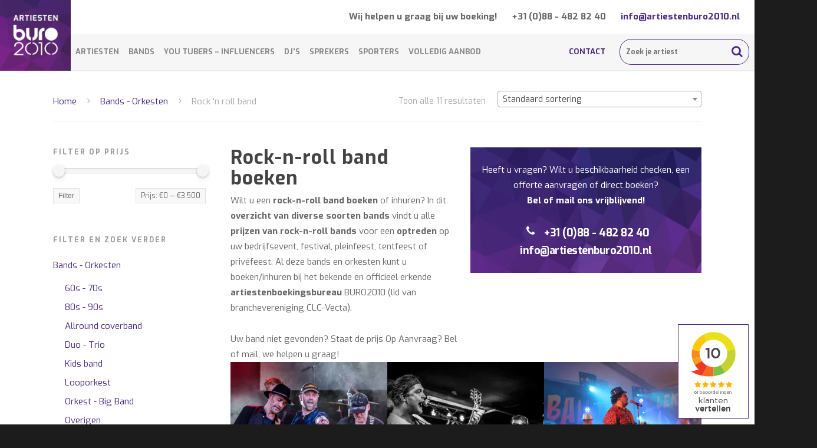

--- FILE ---
content_type: text/html; charset=UTF-8
request_url: https://artiestenburo2010.nl/band-boeken/rock-n-roll-band-boeken/
body_size: 28914
content:
<!doctype html>


<html lang="nl-NL" >
<head>

<!-- Meta Tags -->
<meta http-equiv="Content-Type" content="text/html; charset=UTF-8" />


	<meta name="viewport" content="width=device-width, initial-scale=1, maximum-scale=1, user-scalable=0" />


<!--Shortcut icon-->
	<link rel="shortcut icon" href="" />


<title> Rock-n-roll band boeken? Prijs rock-n-roll band inhuren - BURO2010 </title>

<meta name='robots' content='index, follow, max-image-preview:large, max-snippet:-1, max-video-preview:-1' />
	<style>img:is([sizes="auto" i], [sizes^="auto," i]) { contain-intrinsic-size: 3000px 1500px }</style>
	
	<!-- This site is optimized with the Yoast SEO plugin v24.3 - https://yoast.com/wordpress/plugins/seo/ -->
	<title>Rock-n-roll band boeken? Prijs rock-n-roll band inhuren - BURO2010</title>
	<meta name="description" content="Rock-n-roll band boeken? Boek direct bij artiestenburo2010 - gratis offerte binnen 24 uur. Bel of mail ons nu op 036-7600140 - info@buro2010.nl" />
	<link rel="canonical" href="https://artiestenburo2010.nl/band-boeken/rock-n-roll-band-boeken/" />
	<meta property="og:locale" content="nl_NL" />
	<meta property="og:type" content="article" />
	<meta property="og:title" content="Rock-n-roll band boeken? Prijs rock-n-roll band inhuren - BURO2010" />
	<meta property="og:description" content="Rock-n-roll band boeken? Boek direct bij artiestenburo2010 - gratis offerte binnen 24 uur. Bel of mail ons nu op 036-7600140 - info@buro2010.nl" />
	<meta property="og:url" content="https://artiestenburo2010.nl/band-boeken/rock-n-roll-band-boeken/" />
	<meta property="og:site_name" content="Artiestenburo2010" />
	<meta name="twitter:card" content="summary_large_image" />
	<script type="application/ld+json" class="yoast-schema-graph">{"@context":"https://schema.org","@graph":[{"@type":"CollectionPage","@id":"https://artiestenburo2010.nl/band-boeken/rock-n-roll-band-boeken/","url":"https://artiestenburo2010.nl/band-boeken/rock-n-roll-band-boeken/","name":"Rock-n-roll band boeken? Prijs rock-n-roll band inhuren - BURO2010","isPartOf":{"@id":"https://artiestenburo2010.nl/#website"},"primaryImageOfPage":{"@id":"https://artiestenburo2010.nl/band-boeken/rock-n-roll-band-boeken/#primaryimage"},"image":{"@id":"https://artiestenburo2010.nl/band-boeken/rock-n-roll-band-boeken/#primaryimage"},"thumbnailUrl":"https://artiestenburo2010.nl/app/uploads/2023/04/ccr-revival-e1682339878169.jpeg","description":"Rock-n-roll band boeken? Boek direct bij artiestenburo2010 - gratis offerte binnen 24 uur. Bel of mail ons nu op 036-7600140 - info@buro2010.nl","breadcrumb":{"@id":"https://artiestenburo2010.nl/band-boeken/rock-n-roll-band-boeken/#breadcrumb"},"inLanguage":"nl-NL"},{"@type":"ImageObject","inLanguage":"nl-NL","@id":"https://artiestenburo2010.nl/band-boeken/rock-n-roll-band-boeken/#primaryimage","url":"https://artiestenburo2010.nl/app/uploads/2023/04/ccr-revival-e1682339878169.jpeg","contentUrl":"https://artiestenburo2010.nl/app/uploads/2023/04/ccr-revival-e1682339878169.jpeg","width":667,"height":667},{"@type":"BreadcrumbList","@id":"https://artiestenburo2010.nl/band-boeken/rock-n-roll-band-boeken/#breadcrumb","itemListElement":[{"@type":"ListItem","position":1,"name":"Home","item":"https://artiestenburo2010.nl/"},{"@type":"ListItem","position":2,"name":"Bands - Orkesten","item":"https://artiestenburo2010.nl/band-boeken/"},{"@type":"ListItem","position":3,"name":"Rock 'n roll band"}]},{"@type":"WebSite","@id":"https://artiestenburo2010.nl/#website","url":"https://artiestenburo2010.nl/","name":"Artiestenburo2010","description":"Artiestenburo2010","publisher":{"@id":"https://artiestenburo2010.nl/#organization"},"potentialAction":[{"@type":"SearchAction","target":{"@type":"EntryPoint","urlTemplate":"https://artiestenburo2010.nl/?s={search_term_string}"},"query-input":{"@type":"PropertyValueSpecification","valueRequired":true,"valueName":"search_term_string"}}],"inLanguage":"nl-NL"},{"@type":"Organization","@id":"https://artiestenburo2010.nl/#organization","name":"Artiestenburo2010 BV","url":"https://artiestenburo2010.nl/","logo":{"@type":"ImageObject","inLanguage":"nl-NL","@id":"https://artiestenburo2010.nl/#/schema/logo/image/","url":"https://artiestenburo2010.nl/app/uploads/2017/02/Logo_ArtiestenBuro2010.jpg","contentUrl":"https://artiestenburo2010.nl/app/uploads/2017/02/Logo_ArtiestenBuro2010.jpg","width":268,"height":268,"caption":"Artiestenburo2010 BV"},"image":{"@id":"https://artiestenburo2010.nl/#/schema/logo/image/"}}]}</script>
	<!-- / Yoast SEO plugin. -->


<link rel='dns-prefetch' href='//www.google.com' />
<link rel='dns-prefetch' href='//fonts.googleapis.com' />
<link rel="alternate" type="application/rss+xml" title="Artiestenburo2010 &raquo; feed" href="https://artiestenburo2010.nl/feed/" />
<link rel="alternate" type="application/rss+xml" title="Artiestenburo2010 &raquo; reactiesfeed" href="https://artiestenburo2010.nl/comments/feed/" />
<link rel="alternate" type="application/rss+xml" title="Artiestenburo2010 &raquo; Rock &#039;n roll band Categorie feed" href="https://artiestenburo2010.nl/band-boeken/rock-n-roll-band-boeken/feed/" />
<script type="text/javascript">
/* <![CDATA[ */
window._wpemojiSettings = {"baseUrl":"https:\/\/s.w.org\/images\/core\/emoji\/15.0.3\/72x72\/","ext":".png","svgUrl":"https:\/\/s.w.org\/images\/core\/emoji\/15.0.3\/svg\/","svgExt":".svg","source":{"concatemoji":"https:\/\/artiestenburo2010.nl\/wp\/wp-includes\/js\/wp-emoji-release.min.js?ver=6.7.2"}};
/*! This file is auto-generated */
!function(i,n){var o,s,e;function c(e){try{var t={supportTests:e,timestamp:(new Date).valueOf()};sessionStorage.setItem(o,JSON.stringify(t))}catch(e){}}function p(e,t,n){e.clearRect(0,0,e.canvas.width,e.canvas.height),e.fillText(t,0,0);var t=new Uint32Array(e.getImageData(0,0,e.canvas.width,e.canvas.height).data),r=(e.clearRect(0,0,e.canvas.width,e.canvas.height),e.fillText(n,0,0),new Uint32Array(e.getImageData(0,0,e.canvas.width,e.canvas.height).data));return t.every(function(e,t){return e===r[t]})}function u(e,t,n){switch(t){case"flag":return n(e,"\ud83c\udff3\ufe0f\u200d\u26a7\ufe0f","\ud83c\udff3\ufe0f\u200b\u26a7\ufe0f")?!1:!n(e,"\ud83c\uddfa\ud83c\uddf3","\ud83c\uddfa\u200b\ud83c\uddf3")&&!n(e,"\ud83c\udff4\udb40\udc67\udb40\udc62\udb40\udc65\udb40\udc6e\udb40\udc67\udb40\udc7f","\ud83c\udff4\u200b\udb40\udc67\u200b\udb40\udc62\u200b\udb40\udc65\u200b\udb40\udc6e\u200b\udb40\udc67\u200b\udb40\udc7f");case"emoji":return!n(e,"\ud83d\udc26\u200d\u2b1b","\ud83d\udc26\u200b\u2b1b")}return!1}function f(e,t,n){var r="undefined"!=typeof WorkerGlobalScope&&self instanceof WorkerGlobalScope?new OffscreenCanvas(300,150):i.createElement("canvas"),a=r.getContext("2d",{willReadFrequently:!0}),o=(a.textBaseline="top",a.font="600 32px Arial",{});return e.forEach(function(e){o[e]=t(a,e,n)}),o}function t(e){var t=i.createElement("script");t.src=e,t.defer=!0,i.head.appendChild(t)}"undefined"!=typeof Promise&&(o="wpEmojiSettingsSupports",s=["flag","emoji"],n.supports={everything:!0,everythingExceptFlag:!0},e=new Promise(function(e){i.addEventListener("DOMContentLoaded",e,{once:!0})}),new Promise(function(t){var n=function(){try{var e=JSON.parse(sessionStorage.getItem(o));if("object"==typeof e&&"number"==typeof e.timestamp&&(new Date).valueOf()<e.timestamp+604800&&"object"==typeof e.supportTests)return e.supportTests}catch(e){}return null}();if(!n){if("undefined"!=typeof Worker&&"undefined"!=typeof OffscreenCanvas&&"undefined"!=typeof URL&&URL.createObjectURL&&"undefined"!=typeof Blob)try{var e="postMessage("+f.toString()+"("+[JSON.stringify(s),u.toString(),p.toString()].join(",")+"));",r=new Blob([e],{type:"text/javascript"}),a=new Worker(URL.createObjectURL(r),{name:"wpTestEmojiSupports"});return void(a.onmessage=function(e){c(n=e.data),a.terminate(),t(n)})}catch(e){}c(n=f(s,u,p))}t(n)}).then(function(e){for(var t in e)n.supports[t]=e[t],n.supports.everything=n.supports.everything&&n.supports[t],"flag"!==t&&(n.supports.everythingExceptFlag=n.supports.everythingExceptFlag&&n.supports[t]);n.supports.everythingExceptFlag=n.supports.everythingExceptFlag&&!n.supports.flag,n.DOMReady=!1,n.readyCallback=function(){n.DOMReady=!0}}).then(function(){return e}).then(function(){var e;n.supports.everything||(n.readyCallback(),(e=n.source||{}).concatemoji?t(e.concatemoji):e.wpemoji&&e.twemoji&&(t(e.twemoji),t(e.wpemoji)))}))}((window,document),window._wpemojiSettings);
/* ]]> */
</script>
<style id='wp-emoji-styles-inline-css' type='text/css'>

	img.wp-smiley, img.emoji {
		display: inline !important;
		border: none !important;
		box-shadow: none !important;
		height: 1em !important;
		width: 1em !important;
		margin: 0 0.07em !important;
		vertical-align: -0.1em !important;
		background: none !important;
		padding: 0 !important;
	}
</style>
<link rel='stylesheet' id='wp-block-library-css' href='https://artiestenburo2010.nl/wp/wp-includes/css/dist/block-library/style.min.css?ver=6.7.2' type='text/css' media='all' />
<style id='classic-theme-styles-inline-css' type='text/css'>
/*! This file is auto-generated */
.wp-block-button__link{color:#fff;background-color:#32373c;border-radius:9999px;box-shadow:none;text-decoration:none;padding:calc(.667em + 2px) calc(1.333em + 2px);font-size:1.125em}.wp-block-file__button{background:#32373c;color:#fff;text-decoration:none}
</style>
<style id='global-styles-inline-css' type='text/css'>
:root{--wp--preset--aspect-ratio--square: 1;--wp--preset--aspect-ratio--4-3: 4/3;--wp--preset--aspect-ratio--3-4: 3/4;--wp--preset--aspect-ratio--3-2: 3/2;--wp--preset--aspect-ratio--2-3: 2/3;--wp--preset--aspect-ratio--16-9: 16/9;--wp--preset--aspect-ratio--9-16: 9/16;--wp--preset--color--black: #000000;--wp--preset--color--cyan-bluish-gray: #abb8c3;--wp--preset--color--white: #ffffff;--wp--preset--color--pale-pink: #f78da7;--wp--preset--color--vivid-red: #cf2e2e;--wp--preset--color--luminous-vivid-orange: #ff6900;--wp--preset--color--luminous-vivid-amber: #fcb900;--wp--preset--color--light-green-cyan: #7bdcb5;--wp--preset--color--vivid-green-cyan: #00d084;--wp--preset--color--pale-cyan-blue: #8ed1fc;--wp--preset--color--vivid-cyan-blue: #0693e3;--wp--preset--color--vivid-purple: #9b51e0;--wp--preset--gradient--vivid-cyan-blue-to-vivid-purple: linear-gradient(135deg,rgba(6,147,227,1) 0%,rgb(155,81,224) 100%);--wp--preset--gradient--light-green-cyan-to-vivid-green-cyan: linear-gradient(135deg,rgb(122,220,180) 0%,rgb(0,208,130) 100%);--wp--preset--gradient--luminous-vivid-amber-to-luminous-vivid-orange: linear-gradient(135deg,rgba(252,185,0,1) 0%,rgba(255,105,0,1) 100%);--wp--preset--gradient--luminous-vivid-orange-to-vivid-red: linear-gradient(135deg,rgba(255,105,0,1) 0%,rgb(207,46,46) 100%);--wp--preset--gradient--very-light-gray-to-cyan-bluish-gray: linear-gradient(135deg,rgb(238,238,238) 0%,rgb(169,184,195) 100%);--wp--preset--gradient--cool-to-warm-spectrum: linear-gradient(135deg,rgb(74,234,220) 0%,rgb(151,120,209) 20%,rgb(207,42,186) 40%,rgb(238,44,130) 60%,rgb(251,105,98) 80%,rgb(254,248,76) 100%);--wp--preset--gradient--blush-light-purple: linear-gradient(135deg,rgb(255,206,236) 0%,rgb(152,150,240) 100%);--wp--preset--gradient--blush-bordeaux: linear-gradient(135deg,rgb(254,205,165) 0%,rgb(254,45,45) 50%,rgb(107,0,62) 100%);--wp--preset--gradient--luminous-dusk: linear-gradient(135deg,rgb(255,203,112) 0%,rgb(199,81,192) 50%,rgb(65,88,208) 100%);--wp--preset--gradient--pale-ocean: linear-gradient(135deg,rgb(255,245,203) 0%,rgb(182,227,212) 50%,rgb(51,167,181) 100%);--wp--preset--gradient--electric-grass: linear-gradient(135deg,rgb(202,248,128) 0%,rgb(113,206,126) 100%);--wp--preset--gradient--midnight: linear-gradient(135deg,rgb(2,3,129) 0%,rgb(40,116,252) 100%);--wp--preset--font-size--small: 13px;--wp--preset--font-size--medium: 20px;--wp--preset--font-size--large: 36px;--wp--preset--font-size--x-large: 42px;--wp--preset--font-family--inter: "Inter", sans-serif;--wp--preset--font-family--cardo: Cardo;--wp--preset--spacing--20: 0.44rem;--wp--preset--spacing--30: 0.67rem;--wp--preset--spacing--40: 1rem;--wp--preset--spacing--50: 1.5rem;--wp--preset--spacing--60: 2.25rem;--wp--preset--spacing--70: 3.38rem;--wp--preset--spacing--80: 5.06rem;--wp--preset--shadow--natural: 6px 6px 9px rgba(0, 0, 0, 0.2);--wp--preset--shadow--deep: 12px 12px 50px rgba(0, 0, 0, 0.4);--wp--preset--shadow--sharp: 6px 6px 0px rgba(0, 0, 0, 0.2);--wp--preset--shadow--outlined: 6px 6px 0px -3px rgba(255, 255, 255, 1), 6px 6px rgba(0, 0, 0, 1);--wp--preset--shadow--crisp: 6px 6px 0px rgba(0, 0, 0, 1);}:where(.is-layout-flex){gap: 0.5em;}:where(.is-layout-grid){gap: 0.5em;}body .is-layout-flex{display: flex;}.is-layout-flex{flex-wrap: wrap;align-items: center;}.is-layout-flex > :is(*, div){margin: 0;}body .is-layout-grid{display: grid;}.is-layout-grid > :is(*, div){margin: 0;}:where(.wp-block-columns.is-layout-flex){gap: 2em;}:where(.wp-block-columns.is-layout-grid){gap: 2em;}:where(.wp-block-post-template.is-layout-flex){gap: 1.25em;}:where(.wp-block-post-template.is-layout-grid){gap: 1.25em;}.has-black-color{color: var(--wp--preset--color--black) !important;}.has-cyan-bluish-gray-color{color: var(--wp--preset--color--cyan-bluish-gray) !important;}.has-white-color{color: var(--wp--preset--color--white) !important;}.has-pale-pink-color{color: var(--wp--preset--color--pale-pink) !important;}.has-vivid-red-color{color: var(--wp--preset--color--vivid-red) !important;}.has-luminous-vivid-orange-color{color: var(--wp--preset--color--luminous-vivid-orange) !important;}.has-luminous-vivid-amber-color{color: var(--wp--preset--color--luminous-vivid-amber) !important;}.has-light-green-cyan-color{color: var(--wp--preset--color--light-green-cyan) !important;}.has-vivid-green-cyan-color{color: var(--wp--preset--color--vivid-green-cyan) !important;}.has-pale-cyan-blue-color{color: var(--wp--preset--color--pale-cyan-blue) !important;}.has-vivid-cyan-blue-color{color: var(--wp--preset--color--vivid-cyan-blue) !important;}.has-vivid-purple-color{color: var(--wp--preset--color--vivid-purple) !important;}.has-black-background-color{background-color: var(--wp--preset--color--black) !important;}.has-cyan-bluish-gray-background-color{background-color: var(--wp--preset--color--cyan-bluish-gray) !important;}.has-white-background-color{background-color: var(--wp--preset--color--white) !important;}.has-pale-pink-background-color{background-color: var(--wp--preset--color--pale-pink) !important;}.has-vivid-red-background-color{background-color: var(--wp--preset--color--vivid-red) !important;}.has-luminous-vivid-orange-background-color{background-color: var(--wp--preset--color--luminous-vivid-orange) !important;}.has-luminous-vivid-amber-background-color{background-color: var(--wp--preset--color--luminous-vivid-amber) !important;}.has-light-green-cyan-background-color{background-color: var(--wp--preset--color--light-green-cyan) !important;}.has-vivid-green-cyan-background-color{background-color: var(--wp--preset--color--vivid-green-cyan) !important;}.has-pale-cyan-blue-background-color{background-color: var(--wp--preset--color--pale-cyan-blue) !important;}.has-vivid-cyan-blue-background-color{background-color: var(--wp--preset--color--vivid-cyan-blue) !important;}.has-vivid-purple-background-color{background-color: var(--wp--preset--color--vivid-purple) !important;}.has-black-border-color{border-color: var(--wp--preset--color--black) !important;}.has-cyan-bluish-gray-border-color{border-color: var(--wp--preset--color--cyan-bluish-gray) !important;}.has-white-border-color{border-color: var(--wp--preset--color--white) !important;}.has-pale-pink-border-color{border-color: var(--wp--preset--color--pale-pink) !important;}.has-vivid-red-border-color{border-color: var(--wp--preset--color--vivid-red) !important;}.has-luminous-vivid-orange-border-color{border-color: var(--wp--preset--color--luminous-vivid-orange) !important;}.has-luminous-vivid-amber-border-color{border-color: var(--wp--preset--color--luminous-vivid-amber) !important;}.has-light-green-cyan-border-color{border-color: var(--wp--preset--color--light-green-cyan) !important;}.has-vivid-green-cyan-border-color{border-color: var(--wp--preset--color--vivid-green-cyan) !important;}.has-pale-cyan-blue-border-color{border-color: var(--wp--preset--color--pale-cyan-blue) !important;}.has-vivid-cyan-blue-border-color{border-color: var(--wp--preset--color--vivid-cyan-blue) !important;}.has-vivid-purple-border-color{border-color: var(--wp--preset--color--vivid-purple) !important;}.has-vivid-cyan-blue-to-vivid-purple-gradient-background{background: var(--wp--preset--gradient--vivid-cyan-blue-to-vivid-purple) !important;}.has-light-green-cyan-to-vivid-green-cyan-gradient-background{background: var(--wp--preset--gradient--light-green-cyan-to-vivid-green-cyan) !important;}.has-luminous-vivid-amber-to-luminous-vivid-orange-gradient-background{background: var(--wp--preset--gradient--luminous-vivid-amber-to-luminous-vivid-orange) !important;}.has-luminous-vivid-orange-to-vivid-red-gradient-background{background: var(--wp--preset--gradient--luminous-vivid-orange-to-vivid-red) !important;}.has-very-light-gray-to-cyan-bluish-gray-gradient-background{background: var(--wp--preset--gradient--very-light-gray-to-cyan-bluish-gray) !important;}.has-cool-to-warm-spectrum-gradient-background{background: var(--wp--preset--gradient--cool-to-warm-spectrum) !important;}.has-blush-light-purple-gradient-background{background: var(--wp--preset--gradient--blush-light-purple) !important;}.has-blush-bordeaux-gradient-background{background: var(--wp--preset--gradient--blush-bordeaux) !important;}.has-luminous-dusk-gradient-background{background: var(--wp--preset--gradient--luminous-dusk) !important;}.has-pale-ocean-gradient-background{background: var(--wp--preset--gradient--pale-ocean) !important;}.has-electric-grass-gradient-background{background: var(--wp--preset--gradient--electric-grass) !important;}.has-midnight-gradient-background{background: var(--wp--preset--gradient--midnight) !important;}.has-small-font-size{font-size: var(--wp--preset--font-size--small) !important;}.has-medium-font-size{font-size: var(--wp--preset--font-size--medium) !important;}.has-large-font-size{font-size: var(--wp--preset--font-size--large) !important;}.has-x-large-font-size{font-size: var(--wp--preset--font-size--x-large) !important;}
:where(.wp-block-post-template.is-layout-flex){gap: 1.25em;}:where(.wp-block-post-template.is-layout-grid){gap: 1.25em;}
:where(.wp-block-columns.is-layout-flex){gap: 2em;}:where(.wp-block-columns.is-layout-grid){gap: 2em;}
:root :where(.wp-block-pullquote){font-size: 1.5em;line-height: 1.6;}
</style>
<link rel='stylesheet' id='contact-form-7-css' href='https://artiestenburo2010.nl/app/plugins/contact-form-7/includes/css/styles.css?ver=6.0.4' type='text/css' media='all' />
<link rel='stylesheet' id='woocommerce-layout-css' href='https://artiestenburo2010.nl/app/plugins/woocommerce/assets/css/woocommerce-layout.css?ver=9.6.0' type='text/css' media='all' />
<link rel='stylesheet' id='woocommerce-smallscreen-css' href='https://artiestenburo2010.nl/app/plugins/woocommerce/assets/css/woocommerce-smallscreen.css?ver=9.6.0' type='text/css' media='only screen and (max-width: 768px)' />
<link rel='stylesheet' id='woocommerce-general-css' href='https://artiestenburo2010.nl/app/plugins/woocommerce/assets/css/woocommerce.css?ver=9.6.0' type='text/css' media='all' />
<style id='woocommerce-inline-inline-css' type='text/css'>
.woocommerce form .form-row .required { visibility: visible; }
</style>
<link rel='stylesheet' id='brands-styles-css' href='https://artiestenburo2010.nl/app/plugins/woocommerce/assets/css/brands.css?ver=9.6.0' type='text/css' media='all' />
<link rel='stylesheet' id='rgs-css' href='https://artiestenburo2010.nl/app/themes/salient/css/rgs.css?ver=6.0.1' type='text/css' media='all' />
<link rel='stylesheet' id='font-awesome-css' href='https://artiestenburo2010.nl/app/themes/salient/css/font-awesome.min.css?ver=4.6.3' type='text/css' media='all' />
<link rel='stylesheet' id='pretty_photo-css' href='https://artiestenburo2010.nl/app/themes/salient/css/prettyPhoto.css?ver=7.0.1' type='text/css' media='all' />
<!--[if lt IE 9]>
<link rel='stylesheet' id='nectar-ie8-css' href='https://artiestenburo2010.nl/app/themes/salient/css/ie8.css?ver=6.7.2' type='text/css' media='all' />
<![endif]-->
<link rel='stylesheet' id='woocommerce-css' href='https://artiestenburo2010.nl/app/themes/salient/css/woocommerce.css?ver=7.6' type='text/css' media='all' />
<link rel='stylesheet' id='select2-css' href='https://artiestenburo2010.nl/app/plugins/woocommerce/assets/css/select2.css?ver=9.6.0' type='text/css' media='all' />
<link rel='stylesheet' id='parent-style-css' href='https://artiestenburo2010.nl/app/themes/salient/style.css?ver=6.7.2' type='text/css' media='all' />
<link rel='stylesheet' id='responsive-css' href='https://artiestenburo2010.nl/app/themes/salient/css/responsive.css?ver=6.7.2' type='text/css' media='all' />
<link rel='stylesheet' id='child-style-css' href='https://artiestenburo2010.nl/app/themes/salient-child/style.css?ver=1587543719' type='text/css' media='all' />
<link rel='stylesheet' id='bsf-Defaults-css' href='https://artiestenburo2010.nl/app/uploads/smile_fonts/Defaults/Defaults.css?ver=6.7.2' type='text/css' media='all' />
<link rel='stylesheet' id='redux-google-fonts-salient_redux-css' href='https://fonts.googleapis.com/css?family=Exo%3A700%2C400%2C500&#038;ver=1570021087' type='text/css' media='all' />
<script type="text/javascript" src="https://artiestenburo2010.nl/wp/wp-includes/js/jquery/jquery.min.js?ver=3.7.1" id="jquery-core-js"></script>
<script type="text/javascript" src="https://artiestenburo2010.nl/wp/wp-includes/js/jquery/jquery-migrate.min.js?ver=3.4.1" id="jquery-migrate-js"></script>
<script type="text/javascript" src="https://artiestenburo2010.nl/app/plugins/woocommerce/assets/js/jquery-blockui/jquery.blockUI.min.js?ver=2.7.0-wc.9.6.0" id="jquery-blockui-js" data-wp-strategy="defer"></script>
<script type="text/javascript" src="https://artiestenburo2010.nl/app/plugins/woocommerce/assets/js/js-cookie/js.cookie.min.js?ver=2.1.4-wc.9.6.0" id="js-cookie-js" defer="defer" data-wp-strategy="defer"></script>
<script type="text/javascript" id="woocommerce-js-extra">
/* <![CDATA[ */
var woocommerce_params = {"ajax_url":"\/wp\/wp-admin\/admin-ajax.php","wc_ajax_url":"\/?wc-ajax=%%endpoint%%"};
/* ]]> */
</script>
<script type="text/javascript" src="https://artiestenburo2010.nl/app/plugins/woocommerce/assets/js/frontend/woocommerce.min.js?ver=9.6.0" id="woocommerce-js" defer="defer" data-wp-strategy="defer"></script>
<script type="text/javascript" id="wc-add-to-cart-js-extra">
/* <![CDATA[ */
var wc_add_to_cart_params = {"ajax_url":"\/wp\/wp-admin\/admin-ajax.php","wc_ajax_url":"\/?wc-ajax=%%endpoint%%","i18n_view_cart":"Bekijk winkelwagen","cart_url":"https:\/\/artiestenburo2010.nl\/winkelmand\/","is_cart":"","cart_redirect_after_add":"no"};
/* ]]> */
</script>
<script type="text/javascript" src="https://artiestenburo2010.nl/app/plugins/woocommerce/assets/js/frontend/add-to-cart.min.js?ver=9.6.0" id="wc-add-to-cart-js" data-wp-strategy="defer"></script>
<script type="text/javascript" src="https://artiestenburo2010.nl/app/plugins/js_composer_salient/assets/js/vendors/woocommerce-add-to-cart.js?ver=4.12.1" id="vc_woocommerce-add-to-cart-js-js"></script>
<script type="text/javascript" src="https://artiestenburo2010.nl/app/themes/salient/js/modernizr.js?ver=2.6.2" id="modernizer-js"></script>
<link rel="https://api.w.org/" href="https://artiestenburo2010.nl/wp-json/" /><link rel="alternate" title="JSON" type="application/json" href="https://artiestenburo2010.nl/wp-json/wp/v2/product_cat/2581" /><link rel="EditURI" type="application/rsd+xml" title="RSD" href="https://artiestenburo2010.nl/wp/xmlrpc.php?rsd" />
<meta name="generator" content="WordPress 6.7.2" />
<meta name="generator" content="WooCommerce 9.6.0" />
<link rel="apple-touch-icon" sizes="180x180" href="/app/uploads/fbrfg/apple-touch-icon.png?v=WGa9ErG66P">
<link rel="icon" type="image/png" sizes="32x32" href="/app/uploads/fbrfg/favicon-32x32.png?v=WGa9ErG66P">
<link rel="icon" type="image/png" sizes="16x16" href="/app/uploads/fbrfg/favicon-16x16.png?v=WGa9ErG66P">
<link rel="manifest" href="/app/uploads/fbrfg/manifest.json?v=WGa9ErG66P">
<link rel="mask-icon" href="/app/uploads/fbrfg/safari-pinned-tab.svg?v=WGa9ErG66P" color="#4c2c81">
<link rel="shortcut icon" href="/app/uploads/fbrfg/favicon.ico?v=WGa9ErG66P">
<meta name="msapplication-config" content="/app/uploads/fbrfg/browserconfig.xml?v=WGa9ErG66P">
<meta name="theme-color" content="#ffffff"><style type="text/css">body a{color:#4c2c81;}#header-outer:not([data-lhe="animated_underline"]) header#top nav > ul > li > a:hover,#header-outer:not([data-lhe="animated_underline"]) header#top nav .sf-menu > li.sfHover > a,header#top nav > ul > li.button_bordered > a:hover,#header-outer:not([data-lhe="animated_underline"]) header#top nav .sf-menu li.current-menu-item > a,header#top nav .sf-menu li.current_page_item > a .sf-sub-indicator i,header#top nav .sf-menu li.current_page_ancestor > a .sf-sub-indicator i,#header-outer:not([data-lhe="animated_underline"]) header#top nav .sf-menu li.current_page_ancestor > a,#header-outer:not([data-lhe="animated_underline"]) header#top nav .sf-menu li.current-menu-ancestor > a,#header-outer:not([data-lhe="animated_underline"]) header#top nav .sf-menu li.current_page_item > a,body header#top nav .sf-menu li.current_page_item > a .sf-sub-indicator [class^="icon-"],header#top nav .sf-menu li.current_page_ancestor > a .sf-sub-indicator [class^="icon-"],.sf-menu li ul li.sfHover > a .sf-sub-indicator [class^="icon-"],#header-outer:not(.transparent) #social-in-menu a i:after,ul.sf-menu > li > a:hover > .sf-sub-indicator i,ul.sf-menu > li > a:active > .sf-sub-indicator i,ul.sf-menu > li.sfHover > a > .sf-sub-indicator i,.sf-menu ul li.current_page_item > a,.sf-menu ul li.current-menu-ancestor > a,.sf-menu ul li.current_page_ancestor > a,.sf-menu ul a:focus,.sf-menu ul a:hover,.sf-menu ul a:active,.sf-menu ul li:hover > a,.sf-menu ul li.sfHover > a,.sf-menu li ul li a:hover,.sf-menu li ul li.sfHover > a,#footer-outer a:hover,.recent-posts .post-header a:hover,article.post .post-header a:hover,article.result a:hover,article.post .post-header h2 a,.single article.post .post-meta a:hover,.comment-list .comment-meta a:hover,label span,.wpcf7-form p span,.icon-3x[class^="icon-"],.icon-3x[class*=" icon-"],.icon-tiny[class^="icon-"],body .circle-border,article.result .title a,.home .blog-recent .col .post-header a:hover,.home .blog-recent .col .post-header h3 a,#single-below-header a:hover,header#top #logo:hover,.sf-menu > li.current_page_ancestor > a > .sf-sub-indicator [class^="icon-"],.sf-menu > li.current-menu-ancestor > a > .sf-sub-indicator [class^="icon-"],body #mobile-menu li.open > a [class^="icon-"],.pricing-column h3,.pricing-table[data-style="flat-alternative"] .pricing-column.accent-color h4,.pricing-table[data-style="flat-alternative"] .pricing-column.accent-color .interval,.comment-author a:hover,.project-attrs li i,#footer-outer #copyright li a i:hover,.col:hover > [class^="icon-"].icon-3x.accent-color.alt-style.hovered,.col:hover > [class*=" icon-"].icon-3x.accent-color.alt-style.hovered,#header-outer .widget_shopping_cart .cart_list a,.woocommerce .star-rating,.woocommerce-page table.cart a.remove,.woocommerce form .form-row .required,.woocommerce-page form .form-row .required,body #header-secondary-outer #social a:hover i,.woocommerce ul.products li.product .price,body .twitter-share:hover i,.twitter-share.hovered i,body .linkedin-share:hover i,.linkedin-share.hovered i,body .google-plus-share:hover i,.google-plus-share.hovered i,.pinterest-share:hover i,.pinterest-share.hovered i,.facebook-share:hover i,.facebook-share.hovered i,.woocommerce-page ul.products li.product .price,.nectar-milestone .number.accent-color,header#top nav > ul > li.megamenu > ul > li > a:hover,header#top nav > ul > li.megamenu > ul > li.sfHover > a,body #portfolio-nav a:hover i,span.accent-color,.nectar-love:hover i,.nectar-love.loved i,.portfolio-items .nectar-love:hover i,.portfolio-items .nectar-love.loved i,body .hovered .nectar-love i,header#top nav ul #search-btn a:hover span,header#top nav ul .slide-out-widget-area-toggle a:hover span,#search-outer #search #close a span:hover,.carousel-wrap[data-full-width="true"] .carousel-heading a:hover i,#search-outer .ui-widget-content li:hover a .title,#search-outer .ui-widget-content .ui-state-hover .title,#search-outer .ui-widget-content .ui-state-focus .title,.portfolio-filters-inline .container ul li a.active,body [class^="icon-"].icon-default-style,.svg-icon-holder[data-color="accent-color"],.team-member a.accent-color:hover,.ascend .comment-list .reply a,.wpcf7-form .wpcf7-not-valid-tip,.text_on_hover.product .add_to_cart_button,.blog-recent[data-style="minimal"] .col > span,.blog-recent[data-style="title_only"] .col:hover .post-header .title,.woocommerce-checkout-review-order-table .product-info .amount,.tabbed[data-style="minimal"] > ul li a.active-tab,.masonry.classic_enhanced article.post .post-meta a:hover i,.masonry.classic_enhanced article.post .post-meta .icon-salient-heart-2.loved,.single #single-meta ul li:not(.meta-share-count):hover i,.single #single-meta ul li:not(.meta-share-count):hover a,.single #single-meta ul li:not(.meta-share-count):hover span,.single #single-meta ul li.meta-share-count .nectar-social a:hover i,#project-meta #single-meta ul li > a,#project-meta ul li.meta-share-count .nectar-social a:hover i,#project-meta ul li:not(.meta-share-count):hover i,#project-meta ul li:not(.meta-share-count):hover span,div[data-style="minimal"] .toggle:hover h3 a,div[data-style="minimal"] .toggle.open h3 a,.nectar-icon-list[data-icon-style="border"][data-icon-color="accent-color"] .list-icon-holder[data-icon_type="numerical"] span,.nectar-icon-list[data-icon-color="accent-color"][data-icon-style="border"] .content h4,body[data-dropdown-style="minimal"] #header-outer .woocommerce.widget_shopping_cart .cart_list li a.remove,body[data-dropdown-style="minimal"] #header-outer .woocommerce.widget_shopping_cart .cart_list li a.remove,#post-area.standard-minimal article.post .post-meta .date a,#post-area.standard-minimal article.post .post-header h2 a:hover,#post-area.standard-minimal article.post .more-link:hover span,#post-area.standard-minimal article.post .more-link span:after,#post-area.standard-minimal article.post .minimal-post-meta a:hover,body #pagination .page-numbers.prev:hover,body #pagination .page-numbers.next:hover,html body .woocommerce-pagination a.page-numbers:hover,body .woocommerce-pagination a.page-numbers:hover,body #pagination a.page-numbers:hover,.nectar-slide-in-cart .widget_shopping_cart .cart_list a,.sf-menu ul li.open-submenu > a,.woocommerce p.stars a:hover,.woocommerce .material.product .product-wrap .product-add-to-cart a:hover,.woocommerce .material.product .product-wrap .product-add-to-cart a:hover > span,.woocommerce-MyAccount-navigation ul li.is-active a:before,.woocommerce-MyAccount-navigation ul li:hover a:before,.woocommerce.ascend .price_slider_amount button.button[type="submit"],html .ascend.woocommerce #sidebar div ul li a:hover,html .ascend.woocommerce #sidebar div ul li.current-cat > a,.woocommerce .widget_layered_nav ul li.chosen a:after,.woocommerce-page .widget_layered_nav ul li.chosen a:after,body[data-form-submit="see-through"] input[type=submit],body[data-form-submit="see-through"] button[type=submit],#header-outer[data-format="left-header"] .sf-menu .sub-menu .current-menu-item > a,.nectar_icon_wrap[data-color="accent-color"] i,.nectar_team_member_close .inner:before{color:#4c2c81!important;}.col:not(#post-area):not(.span_12):not(#sidebar):hover [class^="icon-"].icon-3x.accent-color.alt-style.hovered,body .col:not(#post-area):not(.span_12):not(#sidebar):hover a [class*=" icon-"].icon-3x.accent-color.alt-style.hovered,.ascend #header-outer:not(.transparent) .cart-outer:hover .cart-menu-wrap:not(.has_products) .icon-salient-cart{color:#4c2c81!important;}.orbit-wrapper div.slider-nav span.right,.orbit-wrapper div.slider-nav span.left,.flex-direction-nav a,.jp-play-bar,.jp-volume-bar-value,.jcarousel-prev:hover,.jcarousel-next:hover,.portfolio-items .col[data-default-color="true"] .work-item:not(.style-3) .work-info-bg,.portfolio-items .col[data-default-color="true"] .bottom-meta,.portfolio-filters a,.portfolio-filters #sort-portfolio,.project-attrs li span,.progress li span,.nectar-progress-bar span,#footer-outer #footer-widgets .col .tagcloud a:hover,#sidebar .widget .tagcloud a:hover,article.post .more-link span:hover,#fp-nav.tooltip ul li .fp-tooltip .tooltip-inner,article.post.quote .post-content .quote-inner,article.post.link .post-content .link-inner,#pagination .next a:hover,#pagination .prev a:hover,.comment-list .reply a:hover,input[type=submit]:hover,input[type="button"]:hover,#footer-outer #copyright li a.vimeo:hover,#footer-outer #copyright li a.behance:hover,.toggle.open h3 a,.tabbed > ul li a.active-tab,[class*=" icon-"],.icon-normal,.bar_graph li span,.nectar-button[data-color-override="false"].regular-button,.nectar-button.tilt.accent-color,body .swiper-slide .button.transparent_2 a.primary-color:hover,#footer-outer #footer-widgets .col input[type="submit"],.carousel-prev:hover,.carousel-next:hover,body .products-carousel .carousel-next:hover,body .products-carousel .carousel-prev:hover,.blog-recent .more-link span:hover,.post-tags a:hover,.pricing-column.highlight h3,.pricing-table[data-style="flat-alternative"] .pricing-column.highlight h3 .highlight-reason,.pricing-table[data-style="flat-alternative"] .pricing-column.accent-color:before,#to-top:hover,#to-top.dark:hover,body[data-button-style="rounded"] #to-top:after,#pagination a.page-numbers:hover,#pagination span.page-numbers.current,.single-portfolio .facebook-share a:hover,.single-portfolio .twitter-share a:hover,.single-portfolio .pinterest-share a:hover,.single-post .facebook-share a:hover,.single-post .twitter-share a:hover,.single-post .pinterest-share a:hover,.mejs-controls .mejs-time-rail .mejs-time-current,.mejs-controls .mejs-volume-button .mejs-volume-slider .mejs-volume-current,.mejs-controls .mejs-horizontal-volume-slider .mejs-horizontal-volume-current,article.post.quote .post-content .quote-inner,article.post.link .post-content .link-inner,article.format-status .post-content .status-inner,article.post.format-aside .aside-inner,body #header-secondary-outer #social li a.behance:hover,body #header-secondary-outer #social li a.vimeo:hover,#sidebar .widget:hover [class^="icon-"].icon-3x,.woocommerce-page button.single_add_to_cart_button,article.post.quote .content-inner .quote-inner .whole-link,.masonry.classic_enhanced article.post.quote.wide_tall .post-content a:hover .quote-inner,.masonry.classic_enhanced article.post.link.wide_tall .post-content a:hover .link-inner,.iosSlider .prev_slide:hover,.iosSlider .next_slide:hover,body [class^="icon-"].icon-3x.alt-style.accent-color,body [class*=" icon-"].icon-3x.alt-style.accent-color,#slide-out-widget-area,#slide-out-widget-area-bg.fullscreen,#slide-out-widget-area-bg.fullscreen-alt .bg-inner,#header-outer .widget_shopping_cart a.button,body[data-button-style="rounded"] .wpb_wrapper .twitter-share:before,body[data-button-style="rounded"] .wpb_wrapper .twitter-share.hovered:before,body[data-button-style="rounded"] .wpb_wrapper .facebook-share:before,body[data-button-style="rounded"] .wpb_wrapper .facebook-share.hovered:before,body[data-button-style="rounded"] .wpb_wrapper .google-plus-share:before,body[data-button-style="rounded"] .wpb_wrapper .google-plus-share.hovered:before,body[data-button-style="rounded"] .wpb_wrapper .nectar-social:hover > *:before,body[data-button-style="rounded"] .wpb_wrapper .pinterest-share:before,body[data-button-style="rounded"] .wpb_wrapper .pinterest-share.hovered:before,body[data-button-style="rounded"] .wpb_wrapper .linkedin-share:before,body[data-button-style="rounded"] .wpb_wrapper .linkedin-share.hovered:before,#header-outer a.cart-contents .cart-wrap span,.swiper-slide .button.solid_color a,.swiper-slide .button.solid_color_2 a,.portfolio-filters,button[type=submit]:hover,#buddypress button:hover,#buddypress a.button:hover,#buddypress ul.button-nav li.current a,header#top nav ul .slide-out-widget-area-toggle a:hover i.lines,header#top nav ul .slide-out-widget-area-toggle a:hover i.lines:after,header#top nav ul .slide-out-widget-area-toggle a:hover i.lines:before,header#top nav ul .slide-out-widget-area-toggle[data-icon-animation="simple-transform"] a:hover i.lines-button:after,#buddypress a.button:focus,.text_on_hover.product a.added_to_cart,.woocommerce div.product .woocommerce-tabs .full-width-content ul.tabs li a:after,.woocommerce div[data-project-style="text_on_hover"] .cart .quantity input.minus,.woocommerce div[data-project-style="text_on_hover"] .cart .quantity input.plus,.woocommerce-cart .wc-proceed-to-checkout a.checkout-button,.woocommerce .span_4 input[type="submit"].checkout-button,.portfolio-filters-inline[data-color-scheme="accent-color"],body[data-fancy-form-rcs="1"] [type="radio"]:checked + label:after,.select2-container .select2-choice:hover,.select2-dropdown-open .select2-choice,header#top nav > ul > li.button_solid_color > a:before,#header-outer.transparent header#top nav > ul > li.button_solid_color > a:before,.tabbed[data-style="minimal"] > ul li a:after,.twentytwenty-handle,.twentytwenty-horizontal .twentytwenty-handle:before,.twentytwenty-horizontal .twentytwenty-handle:after,.twentytwenty-vertical .twentytwenty-handle:before,.twentytwenty-vertical .twentytwenty-handle:after,.masonry.classic_enhanced .posts-container article .meta-category a:hover,.masonry.classic_enhanced .posts-container article .video-play-button,.bottom_controls #portfolio-nav .controls li a i:after,.bottom_controls #portfolio-nav ul:first-child li#all-items a:hover i,.nectar_video_lightbox.nectar-button[data-color="default-accent-color"],.nectar_video_lightbox.nectar-button[data-color="transparent-accent-color"]:hover,.testimonial_slider[data-style="multiple_visible"][data-color*="accent-color"] .flickity-page-dots .dot.is-selected:before,.testimonial_slider[data-style="multiple_visible"][data-color*="accent-color"] blockquote.is-selected p,.nectar-recent-posts-slider .container .strong span:before,#page-header-bg[data-post-hs="default_minimal"] .inner-wrap > a:hover,.single .heading-title[data-header-style="default_minimal"] .meta-category a:hover,body.single-post .sharing-default-minimal .nectar-love.loved,.nectar-fancy-box:after,.divider-small-border[data-color="accent-color"],.divider-border[data-color="accent-color"],div[data-style="minimal"] .toggle.open i:after,div[data-style="minimal"] .toggle:hover i:after,div[data-style="minimal"] .toggle.open i:before,div[data-style="minimal"] .toggle:hover i:before,.nectar-animated-title[data-color="accent-color"] .nectar-animated-title-inner:after,#fp-nav:not(.light-controls).tooltip_alt ul li a span:after,#fp-nav.tooltip_alt ul li a span:after,.nectar-video-box[data-color="default-accent-color"] a.nectar_video_lightbox,.span_12.dark .owl-theme .owl-dots .owl-dot.active span,.span_12.dark .owl-theme .owl-dots .owl-dot:hover span,.nectar_image_with_hotspots[data-stlye="color_pulse"][data-color="accent-color"] .nectar_hotspot,.nectar_image_with_hotspots .nectar_hotspot_wrap .nttip .tipclose span:before,.nectar_image_with_hotspots .nectar_hotspot_wrap .nttip .tipclose span:after,.portfolio-filters-inline[data-color-scheme="accent-color-underline"] a:after,body[data-dropdown-style="minimal"] #header-outer header#top nav > ul > li:not(.megamenu) ul a:hover,body[data-dropdown-style="minimal"] #header-outer header#top nav > ul > li:not(.megamenu) li.sfHover > a,body[data-dropdown-style="minimal"] #header-outer:not([data-format="left-header"]) header#top nav > ul > li:not(.megamenu) li.sfHover > a,body[data-dropdown-style="minimal"] header#top nav > ul > li.megamenu > ul ul li a:hover,body[data-dropdown-style="minimal"] header#top nav > ul > li.megamenu > ul ul li.sfHover > a,body[data-dropdown-style="minimal"]:not([data-header-format="left-header"]) header#top nav > ul > li.megamenu > ul ul li.current-menu-item a,body[data-dropdown-style="minimal"] #header-outer .widget_shopping_cart a.button,body[data-dropdown-style="minimal"] #header-secondary-outer ul > li:not(.megamenu) li.sfHover > a,body[data-dropdown-style="minimal"] #header-secondary-outer ul > li:not(.megamenu) ul a:hover,#post-area.standard-minimal article.post .more-link span:before,.nectar-slide-in-cart .widget_shopping_cart a.button,body[data-header-format="left-header"] #header-outer[data-lhe="animated_underline"] header#top nav ul li:not([class*="button_"]) > a span:after,.woocommerce .material.product .add_to_cart_button,body nav.woocommerce-pagination span.page-numbers.current,body[data-dropdown-style="minimal"] #header-outer:not([data-format="left-header"]) header#top nav > ul > li:not(.megamenu) ul a:hover,body[data-form-submit="regular"] input[type=submit],body[data-form-submit="regular"] button[type=submit],body[data-form-submit="see-through"] input[type=submit]:hover,body[data-form-submit="see-through"] button[type=submit]:hover,body[data-form-submit="see-through"] .container-wrap .span_12.light input[type=submit]:hover,body[data-form-submit="see-through"] .container-wrap .span_12.light button[type=submit]:hover,body[data-form-submit="regular"] .container-wrap .span_12.light input[type=submit]:hover,body[data-form-submit="regular"] .container-wrap .span_12.light button[type=submit]:hover,.nectar_icon_wrap[data-style="border-animation"][data-color="accent-color"]:not([data-draw="true"]) .nectar_icon:hover,body[data-dropdown-style="minimal"] #header-outer:not([data-format="left-header"]) header#top nav > ul > li:not(.megamenu) ul li.current-menu-item > a,body[data-dropdown-style="minimal"] #header-outer:not([data-format="left-header"]) header#top nav > ul > li:not(.megamenu) ul li.current-menu-ancestor > a,.woocommerce ul.products li.product .onsale,.woocommerce-page ul.products li.product .onsale,.woocommerce span.onsale,.woocommerce-page span.onsale,.woocommerce .product-wrap .add_to_cart_button.added,.single-product .facebook-share a:hover,.single-product .twitter-share a:hover,.single-product .pinterest-share a:hover,.woocommerce-message,.woocommerce-error,.woocommerce-info,.woocommerce-page table.cart a.remove:hover,.woocommerce .chzn-container .chzn-results .highlighted,.woocommerce .chosen-container .chosen-results .highlighted,.woocommerce a.button:hover,.woocommerce-page a.button:hover,.woocommerce button.button:hover,.woocommerce-page button.button:hover,.woocommerce input.button:hover,.woocommerce-page input.button:hover,.woocommerce #respond input#submit:hover,.woocommerce-page #respond input#submit:hover,.woocommerce #content input.button:hover,.woocommerce-page #content input.button:hover,.woocommerce div.product .woocommerce-tabs ul.tabs li.active,.woocommerce #content div.product .woocommerce-tabs ul.tabs li.active,.woocommerce-page div.product .woocommerce-tabs ul.tabs li.active,.woocommerce-page #content div.product .woocommerce-tabs ul.tabs li.active,.woocommerce .widget_price_filter .ui-slider .ui-slider-range,.woocommerce-page .widget_price_filter .ui-slider .ui-slider-range,.ascend.woocommerce .widget_price_filter .ui-slider .ui-slider-range,.ascend.woocommerce-page .widget_price_filter .ui-slider .ui-slider-range,html .woocommerce #sidebar div ul li a:hover ~ .count,html .woocommerce #sidebar div ul li.current-cat > .count{background-color:#4c2c81!important;}.col:hover > [class^="icon-"].icon-3x:not(.alt-style).accent-color.hovered,.col:hover > [class*=" icon-"].icon-3x:not(.alt-style).accent-color.hovered,body .nectar-button.see-through-2[data-hover-color-override="false"]:hover,.col:not(#post-area):not(.span_12):not(#sidebar):hover [class^="icon-"].icon-3x:not(.alt-style).accent-color.hovered,.col:not(#post-area):not(.span_12):not(#sidebar):hover a [class*=" icon-"].icon-3x:not(.alt-style).accent-color.hovered{background-color:#4c2c81!important;}.bottom_controls #portfolio-nav ul:first-child li#all-items a:hover i{box-shadow:-.6em 0 #4c2c81,-.6em .6em #4c2c81,.6em 0 #4c2c81,.6em -.6em #4c2c81,0 -.6em #4c2c81,-.6em -.6em #4c2c81,0 .6em #4c2c81,.6em .6em #4c2c81;}.tabbed > ul li a.active-tab,body[data-form-style="minimal"] label:after,body .recent_projects_widget a:hover img,.recent_projects_widget a:hover img,#sidebar #flickr a:hover img,body .nectar-button.see-through-2[data-hover-color-override="false"]:hover,#footer-outer #flickr a:hover img,body[data-button-style="rounded"] .wpb_wrapper .twitter-share:before,body[data-button-style="rounded"] .wpb_wrapper .twitter-share.hovered:before,body[data-button-style="rounded"] .wpb_wrapper .facebook-share:before,body[data-button-style="rounded"] .wpb_wrapper .facebook-share.hovered:before,body[data-button-style="rounded"] .wpb_wrapper .google-plus-share:before,body[data-button-style="rounded"] .wpb_wrapper .google-plus-share.hovered:before,body[data-button-style="rounded"] .wpb_wrapper .nectar-social:hover > *:before,body[data-button-style="rounded"] .wpb_wrapper .pinterest-share:before,body[data-button-style="rounded"] .wpb_wrapper .pinterest-share.hovered:before,body[data-button-style="rounded"] .wpb_wrapper .linkedin-share:before,body[data-button-style="rounded"] .wpb_wrapper .linkedin-share.hovered:before,#featured article .post-title a:hover,#header-outer[data-lhe="animated_underline"] header#top nav > ul > li > a:after,body #featured article .post-title a:hover,div.wpcf7-validation-errors,body[data-fancy-form-rcs="1"] [type="radio"]:checked + label:before,body[data-fancy-form-rcs="1"] [type="radio"]:checked + label:after,body[data-fancy-form-rcs="1"] input[type="checkbox"]:checked + label > span,.select2-container .select2-choice:hover,.select2-dropdown-open .select2-choice,#header-outer:not(.transparent) header#top nav > ul > li.button_bordered > a:hover:before,.single #single-meta ul li:not(.meta-share-count):hover a,.single #project-meta ul li:not(.meta-share-count):hover a,div[data-style="minimal"] .toggle.default.open i,div[data-style="minimal"] .toggle.default:hover i,div[data-style="minimal"] .toggle.accent-color.open i,div[data-style="minimal"] .toggle.accent-color:hover i,.nectar_image_with_hotspots .nectar_hotspot_wrap .nttip .tipclose,body[data-button-style="rounded"] #pagination > a:hover,body[data-form-submit="see-through"] input[type=submit],body[data-form-submit="see-through"] button[type=submit],.nectar_icon_wrap[data-style="border-basic"][data-color="accent-color"] .nectar_icon,.nectar_icon_wrap[data-style="border-animation"][data-color="accent-color"]:not([data-draw="true"]) .nectar_icon,.nectar_icon_wrap[data-style="border-animation"][data-color="accent-color"][data-draw="true"]:hover .nectar_icon{border-color:#4c2c81!important;}#fp-nav:not(.light-controls).tooltip_alt ul li a.active span,#fp-nav.tooltip_alt ul li a.active span{box-shadow:inset 0 0 0 2px #4c2c81;-webkit-box-shadow:inset 0 0 0 2px #4c2c81;}.default-loading-icon:before{border-top-color:#4c2c81!important;}#header-outer a.cart-contents span:before,#fp-nav.tooltip ul li .fp-tooltip .tooltip-inner:after{border-color:transparent #4c2c81!important;}body .col:not(#post-area):not(.span_12):not(#sidebar):hover .hovered .circle-border,body #sidebar .widget:hover .circle-border,body .testimonial_slider[data-style="multiple_visible"][data-color*="accent-color"] blockquote .bottom-arrow:after,body .dark .testimonial_slider[data-style="multiple_visible"][data-color*="accent-color"] blockquote .bottom-arrow:after,.portfolio-items[data-ps="6"] .bg-overlay,.portfolio-items[data-ps="6"].no-masonry .bg-overlay,.nectar_team_member_close .inner{border-color:#4c2c81;}.gallery a:hover img{border-color:#4c2c81!important;}@media only screen and (min-width :1px) and (max-width :1000px){body #featured article .post-title > a{background-color:#4c2c81;}body #featured article .post-title > a{border-color:#4c2c81;}}.nectar-button.regular-button.extra-color-1,.nectar-button.tilt.extra-color-1{background-color:#ddd6ee!important;}.icon-3x[class^="icon-"].extra-color-1:not(.alt-style),.icon-tiny[class^="icon-"].extra-color-1,.icon-3x[class*=" icon-"].extra-color-1:not(.alt-style),body .icon-3x[class*=" icon-"].extra-color-1:not(.alt-style) .circle-border,.woocommerce-page table.cart a.remove,#header-outer .widget_shopping_cart .cart_list li a.remove,#header-outer .woocommerce.widget_shopping_cart .cart_list li a.remove,.nectar-milestone .number.extra-color-1,span.extra-color-1,.team-member ul.social.extra-color-1 li a,.stock.out-of-stock,body [class^="icon-"].icon-default-style.extra-color-1,body [class^="icon-"].icon-default-style[data-color="extra-color-1"],.team-member a.extra-color-1:hover,.pricing-table[data-style="flat-alternative"] .pricing-column.highlight.extra-color-1 h3,.pricing-table[data-style="flat-alternative"] .pricing-column.extra-color-1 h4,.pricing-table[data-style="flat-alternative"] .pricing-column.extra-color-1 .interval,.svg-icon-holder[data-color="extra-color-1"],div[data-style="minimal"] .toggle.extra-color-1:hover h3 a,div[data-style="minimal"] .toggle.extra-color-1.open h3 a,.nectar-icon-list[data-icon-style="border"][data-icon-color="extra-color-1"] .list-icon-holder[data-icon_type="numerical"] span,.nectar-icon-list[data-icon-color="extra-color-1"][data-icon-style="border"] .content h4,.nectar_icon_wrap[data-color="extra-color-1"] i{color:#ddd6ee!important;}.col:hover > [class^="icon-"].icon-3x.extra-color-1:not(.alt-style),.col:hover > [class*=" icon-"].icon-3x.extra-color-1:not(.alt-style).hovered,body .swiper-slide .button.transparent_2 a.extra-color-1:hover,body .col:not(#post-area):not(.span_12):not(#sidebar):hover [class^="icon-"].icon-3x.extra-color-1:not(.alt-style).hovered,body .col:not(#post-area):not(#sidebar):not(.span_12):hover a [class*=" icon-"].icon-3x.extra-color-1:not(.alt-style).hovered,#sidebar .widget:hover [class^="icon-"].icon-3x.extra-color-1:not(.alt-style),.portfolio-filters-inline[data-color-scheme="extra-color-1"],.pricing-table[data-style="flat-alternative"] .pricing-column.extra-color-1:before,.pricing-table[data-style="flat-alternative"] .pricing-column.highlight.extra-color-1 h3 .highlight-reason,.nectar-button.nectar_video_lightbox[data-color="default-extra-color-1"],.nectar_video_lightbox.nectar-button[data-color="transparent-extra-color-1"]:hover,.testimonial_slider[data-style="multiple_visible"][data-color*="extra-color-1"] .flickity-page-dots .dot.is-selected:before,.testimonial_slider[data-style="multiple_visible"][data-color*="extra-color-1"] blockquote.is-selected p,.nectar-fancy-box[data-color="extra-color-1"]:after,.divider-small-border[data-color="extra-color-1"],.divider-border[data-color="extra-color-1"],div[data-style="minimal"] .toggle.extra-color-1.open i:after,div[data-style="minimal"] .toggle.extra-color-1:hover i:after,div[data-style="minimal"] .toggle.open.extra-color-1 i:before,div[data-style="minimal"] .toggle.extra-color-1:hover i:before,.nectar-animated-title[data-color="extra-color-1"] .nectar-animated-title-inner:after,.nectar-video-box[data-color="extra-color-1"] a.nectar_video_lightbox,.nectar_image_with_hotspots[data-stlye="color_pulse"][data-color="extra-color-1"] .nectar_hotspot,.portfolio-filters-inline[data-color-scheme="extra-color-1-underline"] a:after,.nectar_icon_wrap[data-style="border-animation"][data-color="extra-color-1"]:not([data-draw="true"]) .nectar_icon:hover{background-color:#ddd6ee!important;}body [class^="icon-"].icon-3x.alt-style.extra-color-1,body [class*=" icon-"].icon-3x.alt-style.extra-color-1,[class*=" icon-"].extra-color-1.icon-normal,.extra-color-1.icon-normal,.bar_graph li span.extra-color-1,.nectar-progress-bar span.extra-color-1,#header-outer .widget_shopping_cart a.button,.woocommerce ul.products li.product .onsale,.woocommerce-page ul.products li.product .onsale,.woocommerce span.onsale,.woocommerce-page span.onsale,.woocommerce-page table.cart a.remove:hover,.swiper-slide .button.solid_color a.extra-color-1,.swiper-slide .button.solid_color_2 a.extra-color-1,.toggle.open.extra-color-1 h3 a{background-color:#ddd6ee!important;}.col:hover > [class^="icon-"].icon-3x.extra-color-1.alt-style.hovered,.col:hover > [class*=" icon-"].icon-3x.extra-color-1.alt-style.hovered,.no-highlight.extra-color-1 h3,.col:not(#post-area):not(.span_12):not(#sidebar):hover [class^="icon-"].icon-3x.extra-color-1.alt-style.hovered,body .col:not(#post-area):not(.span_12):not(#sidebar):hover a [class*=" icon-"].icon-3x.extra-color-1.alt-style.hovered{color:#ddd6ee!important;}body .col:not(#post-area):not(.span_12):not(#sidebar):hover .extra-color-1.hovered .circle-border,.woocommerce-page table.cart a.remove,#header-outer .woocommerce.widget_shopping_cart .cart_list li a.remove,#header-outer .woocommerce.widget_shopping_cart .cart_list li a.remove,body #sidebar .widget:hover .extra-color-1 .circle-border,.woocommerce-page table.cart a.remove,body .testimonial_slider[data-style="multiple_visible"][data-color*="extra-color-1"] blockquote .bottom-arrow:after,body .dark .testimonial_slider[data-style="multiple_visible"][data-color*="extra-color-1"] blockquote .bottom-arrow:after,div[data-style="minimal"] .toggle.open.extra-color-1 i,div[data-style="minimal"] .toggle.extra-color-1:hover i,.nectar_icon_wrap[data-style="border-basic"][data-color="extra-color-1"] .nectar_icon,.nectar_icon_wrap[data-style="border-animation"][data-color="extra-color-1"]:not([data-draw="true"]) .nectar_icon,.nectar_icon_wrap[data-style="border-animation"][data-color="extra-color-1"][data-draw="true"]:hover .nectar_icon{border-color:#ddd6ee;}.pricing-column.highlight.extra-color-1 h3{background-color:#ddd6ee!important;}.nectar-button.regular-button.extra-color-2,.nectar-button.tilt.extra-color-2{background-color:#f5f5f5!important;}.icon-3x[class^="icon-"].extra-color-2:not(.alt-style),.icon-3x[class*=" icon-"].extra-color-2:not(.alt-style),.icon-tiny[class^="icon-"].extra-color-2,body .icon-3x[class*=" icon-"].extra-color-2 .circle-border,.nectar-milestone .number.extra-color-2,span.extra-color-2,.team-member ul.social.extra-color-2 li a,body [class^="icon-"].icon-default-style.extra-color-2,body [class^="icon-"].icon-default-style[data-color="extra-color-2"],.team-member a.extra-color-2:hover,.pricing-table[data-style="flat-alternative"] .pricing-column.highlight.extra-color-2 h3,.pricing-table[data-style="flat-alternative"] .pricing-column.extra-color-2 h4,.pricing-table[data-style="flat-alternative"] .pricing-column.extra-color-2 .interval,.svg-icon-holder[data-color="extra-color-2"],div[data-style="minimal"] .toggle.extra-color-2:hover h3 a,div[data-style="minimal"] .toggle.extra-color-2.open h3 a,.nectar-icon-list[data-icon-style="border"][data-icon-color="extra-color-2"] .list-icon-holder[data-icon_type="numerical"] span,.nectar-icon-list[data-icon-color="extra-color-2"][data-icon-style="border"] .content h4,.nectar_icon_wrap[data-color="extra-color-2"] i{color:#f5f5f5!important;}.col:hover > [class^="icon-"].icon-3x.extra-color-2:not(.alt-style).hovered,.col:hover > [class*=" icon-"].icon-3x.extra-color-2:not(.alt-style).hovered,body .swiper-slide .button.transparent_2 a.extra-color-2:hover,.col:not(#post-area):not(.span_12):not(#sidebar):hover [class^="icon-"].icon-3x.extra-color-2:not(.alt-style).hovered,.col:not(#post-area):not(.span_12):not(#sidebar):hover a [class*=" icon-"].icon-3x.extra-color-2:not(.alt-style).hovered,#sidebar .widget:hover [class^="icon-"].icon-3x.extra-color-2:not(.alt-style),.pricing-table[data-style="flat-alternative"] .pricing-column.highlight.extra-color-2 h3 .highlight-reason,.nectar-button.nectar_video_lightbox[data-color="default-extra-color-2"],.nectar_video_lightbox.nectar-button[data-color="transparent-extra-color-2"]:hover,.testimonial_slider[data-style="multiple_visible"][data-color*="extra-color-2"] .flickity-page-dots .dot.is-selected:before,.testimonial_slider[data-style="multiple_visible"][data-color*="extra-color-2"] blockquote.is-selected p,.nectar-fancy-box[data-color="extra-color-2"]:after,.divider-small-border[data-color="extra-color-2"],.divider-border[data-color="extra-color-2"],div[data-style="minimal"] .toggle.extra-color-2.open i:after,div[data-style="minimal"] .toggle.extra-color-2:hover i:after,div[data-style="minimal"] .toggle.open.extra-color-2 i:before,div[data-style="minimal"] .toggle.extra-color-2:hover i:before,.nectar-animated-title[data-color="extra-color-2"] .nectar-animated-title-inner:after,.nectar-video-box[data-color="extra-color-2"] a.nectar_video_lightbox,.nectar_image_with_hotspots[data-stlye="color_pulse"][data-color="extra-color-2"] .nectar_hotspot,.portfolio-filters-inline[data-color-scheme="extra-color-2-underline"] a:after,.nectar_icon_wrap[data-style="border-animation"][data-color="extra-color-2"]:not([data-draw="true"]) .nectar_icon:hover{background-color:#f5f5f5!important;}body [class^="icon-"].icon-3x.alt-style.extra-color-2,body [class*=" icon-"].icon-3x.alt-style.extra-color-2,[class*=" icon-"].extra-color-2.icon-normal,.extra-color-2.icon-normal,.bar_graph li span.extra-color-2,.nectar-progress-bar span.extra-color-2,.woocommerce .product-wrap .add_to_cart_button.added,.woocommerce-message,.woocommerce-error,.woocommerce-info,.woocommerce .widget_price_filter .ui-slider .ui-slider-range,.woocommerce-page .widget_price_filter .ui-slider .ui-slider-range,.swiper-slide .button.solid_color a.extra-color-2,.swiper-slide .button.solid_color_2 a.extra-color-2,.toggle.open.extra-color-2 h3 a,.portfolio-filters-inline[data-color-scheme="extra-color-2"],.pricing-table[data-style="flat-alternative"] .pricing-column.extra-color-2:before{background-color:#f5f5f5!important;}.col:hover > [class^="icon-"].icon-3x.extra-color-2.alt-style.hovered,.col:hover > [class*=" icon-"].icon-3x.extra-color-2.alt-style.hovered,.no-highlight.extra-color-2 h3,.col:not(#post-area):not(.span_12):not(#sidebar):hover [class^="icon-"].icon-3x.extra-color-2.alt-style.hovered,body .col:not(#post-area):not(.span_12):not(#sidebar):hover a [class*=" icon-"].icon-3x.extra-color-2.alt-style.hovered{color:#f5f5f5!important;}body .col:not(#post-area):not(.span_12):not(#sidebar):hover .extra-color-2.hovered .circle-border,body #sidebar .widget:hover .extra-color-2 .circle-border,body .testimonial_slider[data-style="multiple_visible"][data-color*="extra-color-2"] blockquote .bottom-arrow:after,body .dark .testimonial_slider[data-style="multiple_visible"][data-color*="extra-color-2"] blockquote .bottom-arrow:after,div[data-style="minimal"] .toggle.open.extra-color-2 i,div[data-style="minimal"] .toggle.extra-color-2:hover i,.nectar_icon_wrap[data-style="border-basic"][data-color="extra-color-2"] .nectar_icon,.nectar_icon_wrap[data-style="border-animation"][data-color="extra-color-2"]:not([data-draw="true"]) .nectar_icon,.nectar_icon_wrap[data-style="border-animation"][data-color="extra-color-2"][data-draw="true"]:hover .nectar_icon{border-color:#f5f5f5;}.pricing-column.highlight.extra-color-2 h3{background-color:#f5f5f5!important;}.nectar-button.regular-button.extra-color-3,.nectar-button.tilt.extra-color-3{background-color:#ffffff!important;}.icon-3x[class^="icon-"].extra-color-3:not(.alt-style),.icon-3x[class*=" icon-"].extra-color-3:not(.alt-style),.icon-tiny[class^="icon-"].extra-color-3,body .icon-3x[class*=" icon-"].extra-color-3 .circle-border,.nectar-milestone .number.extra-color-3,span.extra-color-3,.team-member ul.social.extra-color-3 li a,body [class^="icon-"].icon-default-style.extra-color-3,body [class^="icon-"].icon-default-style[data-color="extra-color-3"],.team-member a.extra-color-3:hover,.pricing-table[data-style="flat-alternative"] .pricing-column.highlight.extra-color-3 h3,.pricing-table[data-style="flat-alternative"] .pricing-column.extra-color-3 h4,.pricing-table[data-style="flat-alternative"] .pricing-column.extra-color-3 .interval,.svg-icon-holder[data-color="extra-color-3"],div[data-style="minimal"] .toggle.extra-color-3:hover h3 a,div[data-style="minimal"] .toggle.extra-color-3.open h3 a,.nectar-icon-list[data-icon-style="border"][data-icon-color="extra-color-3"] .list-icon-holder[data-icon_type="numerical"] span,.nectar-icon-list[data-icon-color="extra-color-3"][data-icon-style="border"] .content h4,.nectar_icon_wrap[data-color="extra-color-3"] i{color:#ffffff!important;}.col:hover > [class^="icon-"].icon-3x.extra-color-3:not(.alt-style).hovered,.col:hover > [class*=" icon-"].icon-3x.extra-color-3:not(.alt-style).hovered,body .swiper-slide .button.transparent_2 a.extra-color-3:hover,.col:not(#post-area):not(.span_12):not(#sidebar):hover [class^="icon-"].icon-3x.extra-color-3:not(.alt-style).hovered,.col:not(#post-area):not(.span_12):not(#sidebar):hover a [class*=" icon-"].icon-3x.extra-color-3:not(.alt-style).hovered,#sidebar .widget:hover [class^="icon-"].icon-3x.extra-color-3:not(.alt-style),.portfolio-filters-inline[data-color-scheme="extra-color-3"],.pricing-table[data-style="flat-alternative"] .pricing-column.extra-color-3:before,.pricing-table[data-style="flat-alternative"] .pricing-column.highlight.extra-color-3 h3 .highlight-reason,.nectar-button.nectar_video_lightbox[data-color="default-extra-color-3"],.nectar_video_lightbox.nectar-button[data-color="transparent-extra-color-3"]:hover,.testimonial_slider[data-style="multiple_visible"][data-color*="extra-color-3"] .flickity-page-dots .dot.is-selected:before,.testimonial_slider[data-style="multiple_visible"][data-color*="extra-color-3"] blockquote.is-selected p,.nectar-fancy-box[data-color="extra-color-3"]:after,.divider-small-border[data-color="extra-color-3"],.divider-border[data-color="extra-color-3"],div[data-style="minimal"] .toggle.extra-color-3.open i:after,div[data-style="minimal"] .toggle.extra-color-3:hover i:after,div[data-style="minimal"] .toggle.open.extra-color-3 i:before,div[data-style="minimal"] .toggle.extra-color-3:hover i:before,.nectar-animated-title[data-color="extra-color-3"] .nectar-animated-title-inner:after,.nectar-video-box[data-color="extra-color-3"] a.nectar_video_lightbox,.nectar_image_with_hotspots[data-stlye="color_pulse"][data-color="extra-color-3"] .nectar_hotspot,.portfolio-filters-inline[data-color-scheme="extra-color-3-underline"] a:after,.nectar_icon_wrap[data-style="border-animation"][data-color="extra-color-3"]:not([data-draw="true"]) .nectar_icon:hover{background-color:#ffffff!important;}body [class^="icon-"].icon-3x.alt-style.extra-color-3,body [class*=" icon-"].icon-3x.alt-style.extra-color-3,.extra-color-3.icon-normal,[class*=" icon-"].extra-color-3.icon-normal,.bar_graph li span.extra-color-3,.nectar-progress-bar span.extra-color-3,.swiper-slide .button.solid_color a.extra-color-3,.swiper-slide .button.solid_color_2 a.extra-color-3,.toggle.open.extra-color-3 h3 a{background-color:#ffffff!important;}.col:hover > [class^="icon-"].icon-3x.extra-color-3.alt-style.hovered,.col:hover > [class*=" icon-"].icon-3x.extra-color-3.alt-style.hovered,.no-highlight.extra-color-3 h3,.col:not(#post-area):not(.span_12):not(#sidebar):hover [class^="icon-"].icon-3x.extra-color-3.alt-style.hovered,body .col:not(#post-area):not(.span_12):not(#sidebar):hover a [class*=" icon-"].icon-3x.extra-color-3.alt-style.hovered{color:#ffffff!important;}body .col:not(#post-area):not(.span_12):not(#sidebar):hover .extra-color-3.hovered .circle-border,body #sidebar .widget:hover .extra-color-3 .circle-border,body .testimonial_slider[data-style="multiple_visible"][data-color*="extra-color-3"] blockquote .bottom-arrow:after,body .dark .testimonial_slider[data-style="multiple_visible"][data-color*="extra-color-3"] blockquote .bottom-arrow:after,div[data-style="minimal"] .toggle.open.extra-color-3 i,div[data-style="minimal"] .toggle.extra-color-3:hover i,.nectar_icon_wrap[data-style="border-basic"][data-color="extra-color-3"] .nectar_icon,.nectar_icon_wrap[data-style="border-animation"][data-color="extra-color-3"]:not([data-draw="true"]) .nectar_icon,.nectar_icon_wrap[data-style="border-animation"][data-color="extra-color-3"][data-draw="true"]:hover .nectar_icon{border-color:#ffffff;}.pricing-column.highlight.extra-color-3 h3{background-color:#ffffff!important;}.divider-small-border[data-color="extra-color-gradient-1"],.divider-border[data-color="extra-color-gradient-1"],.nectar-progress-bar span.extra-color-gradient-1{background:#27CCC0;background:linear-gradient(to right,#27CCC0,#2ddcb5);}.icon-normal.extra-color-gradient-1,body [class^="icon-"].icon-3x.alt-style.extra-color-gradient-1,.nectar-button.extra-color-gradient-1:after,.nectar-button.see-through-extra-color-gradient-1:after,.nectar_icon_wrap[data-color="extra-color-gradient-1"] i,.nectar_icon_wrap[data-style="border-animation"][data-color="extra-color-gradient-1"]:before{background:#27CCC0;background:linear-gradient(to bottom right,#27CCC0,#2ddcb5);}.nectar-button.extra-color-gradient-1,.nectar-button.see-through-extra-color-gradient-1{border-width:3px;border-style:solid;-moz-border-image:-moz-linear-gradient(top right,#27CCC0 0,#2ddcb5 100%);-webkit-border-image:-webkit-linear-gradient(top right,#27CCC0 0,#2ddcb5 100%);border-image:linear-gradient(to bottom right,#27CCC0 0,#2ddcb5 100%);border-image-slice:1;}.nectar-gradient-text[data-color="extra-color-gradient-1"][data-direction="horizontal"] *{background-image:linear-gradient(to right,#27CCC0,#2ddcb5);}.nectar-gradient-text[data-color="extra-color-gradient-1"] *,.nectar-icon-list[data-icon-style="border"][data-icon-color="extra-color-gradient-1"] .list-icon-holder[data-icon_type="numerical"] span{color:#27CCC0;background:linear-gradient(to bottom right,#27CCC0,#2ddcb5);-webkit-background-clip:text;-webkit-text-fill-color:transparent;background-clip:text;text-fill-color:transparent;display:inline-block;}[class^="icon-"][data-color="extra-color-gradient-1"]:before,[class*=" icon-"][data-color="extra-color-gradient-1"]:before,[class^="icon-"].extra-color-gradient-1:not(.icon-normal):before,[class*=" icon-"].extra-color-gradient-1:not(.icon-normal):before,.nectar_icon_wrap[data-color="extra-color-gradient-1"] i{color:#27CCC0;background:linear-gradient(to bottom right,#27CCC0,#2ddcb5);-webkit-background-clip:text;-webkit-text-fill-color:transparent;background-clip:text;text-fill-color:transparent;display:initial;}.nectar-button.extra-color-gradient-1 .hover,.nectar-button.see-through-extra-color-gradient-1 .start{background:#27CCC0;background:linear-gradient(to bottom right,#27CCC0,#2ddcb5);-webkit-background-clip:text;-webkit-text-fill-color:transparent;background-clip:text;text-fill-color:transparent;display:initial;}.nectar-button.extra-color-gradient-1.no-text-grad .hover,.nectar-button.see-through-extra-color-gradient-1.no-text-grad .start{background:transparent!important;color:#27CCC0!important;}.divider-small-border[data-color="extra-color-gradient-2"],.divider-border[data-color="extra-color-gradient-2"],.nectar-progress-bar span.extra-color-gradient-2{background:#2AC4EA;background:linear-gradient(to right,#2AC4EA,#32d6ff);}.icon-normal.extra-color-gradient-2,body [class^="icon-"].icon-3x.alt-style.extra-color-gradient-2,.nectar-button.extra-color-gradient-2:after,.nectar-button.see-through-extra-color-gradient-2:after,.nectar_icon_wrap[data-color="extra-color-gradient-2"] i,.nectar_icon_wrap[data-style="border-animation"][data-color="extra-color-gradient-2"]:before{background:#2AC4EA;background:linear-gradient(to bottom right,#2AC4EA,#32d6ff);}.nectar-button.extra-color-gradient-2,.nectar-button.see-through-extra-color-gradient-2{border-width:3px;border-style:solid;-moz-border-image:-moz-linear-gradient(top right,#2AC4EA 0,#32d6ff 100%);-webkit-border-image:-webkit-linear-gradient(top right,#2AC4EA 0,#32d6ff 100%);border-image:linear-gradient(to bottom right,#2AC4EA 0,#32d6ff 100%);border-image-slice:1;}.nectar-gradient-text[data-color="extra-color-gradient-2"][data-direction="horizontal"] *{background-image:linear-gradient(to right,#2AC4EA,#32d6ff);}.nectar-gradient-text[data-color="extra-color-gradient-2"] *,.nectar-icon-list[data-icon-style="border"][data-icon-color="extra-color-gradient-2"] .list-icon-holder[data-icon_type="numerical"] span{color:#2AC4EA;background:linear-gradient(to bottom right,#2AC4EA,#32d6ff);-webkit-background-clip:text;-webkit-text-fill-color:transparent;background-clip:text;text-fill-color:transparent;display:inline-block;}[class^="icon-"][data-color="extra-color-gradient-2"]:before,[class*=" icon-"][data-color="extra-color-gradient-2"]:before,[class^="icon-"].extra-color-gradient-2:not(.icon-normal):before,[class*=" icon-"].extra-color-gradient-2:not(.icon-normal):before,.nectar_icon_wrap[data-color="extra-color-gradient-2"] i{color:#2AC4EA;background:linear-gradient(to bottom right,#2AC4EA,#32d6ff);-webkit-background-clip:text;-webkit-text-fill-color:transparent;background-clip:text;text-fill-color:transparent;display:initial;}.nectar-button.extra-color-gradient-2 .hover,.nectar-button.see-through-extra-color-gradient-2 .start{background:#2AC4EA;background:linear-gradient(to bottom right,#2AC4EA,#32d6ff);-webkit-background-clip:text;-webkit-text-fill-color:transparent;background-clip:text;text-fill-color:transparent;display:initial;}.nectar-button.extra-color-gradient-2.no-text-grad .hover,.nectar-button.see-through-extra-color-gradient-2.no-text-grad .start{background:transparent!important;color:#2AC4EA!important;}html .container-wrap,.project-title,html .ascend .container-wrap,html .ascend .project-title,html body .vc_text_separator div,html .carousel-wrap[data-full-width="true"] .carousel-heading,html .carousel-wrap span.left-border,html .carousel-wrap span.right-border,html #page-header-wrap,html .page-header-no-bg,html #full_width_portfolio .project-title.parallax-effect,html .portfolio-items .col,html .page-template-template-portfolio-php .portfolio-items .col.span_3,html .page-template-template-portfolio-php .portfolio-items .col.span_4{background-color:#ffffff;}#call-to-action{background-color:#ECEBE9!important;}#call-to-action span{color:#4B4F52!important;}body #slide-out-widget-area-bg{background-color:rgba(0,0,0,0.8);}#nectar_fullscreen_rows{background-color:;}</style><style type="text/css"> #header-outer{padding-top:28px;}body #header-outer[data-format="centered-menu-under-logo"] .span_3{padding-bottom:28px;}#header-outer #logo img{height:120px;}header#top nav > ul > li:not(#social-in-menu) > a{padding-bottom:78px;padding-top:50px;}header#top nav > ul > li#social-in-menu > a{margin-bottom:78px;margin-top:50px;}#header-outer .cart-menu{padding-bottom:77px;padding-top:77px;}header#top nav > ul li#search-btn,header#top nav > ul li.slide-out-widget-area-toggle{padding-bottom:50px;padding-top:51px;}header#top .sf-menu > li.sfHover > ul{top:19px;}.sf-sub-indicator{height:20px;}#header-space{height:176px;}body[data-smooth-scrolling="1"] #full_width_portfolio .project-title.parallax-effect{top:176px;}body.single-product div.product .product_title{padding-right:0;}@media only screen and (max-width:1000px){body header#top #logo img,#header-outer[data-permanent-transparent="false"] #logo .dark-version{height:90px!important;}header#top .col.span_9{min-height:114px;line-height:94px;}}body #header-outer,body[data-header-color="dark"] #header-outer{background-color:rgba(255,255,255,100);}.nectar-slider-loading .loading-icon,.portfolio-loading,#ajax-loading-screen .loading-icon,.loading-icon,.pp_loaderIcon{background-image:url("");}@media only screen and (min-width:1000px) and (max-width:1300px){.nectar-slider-wrap[data-full-width="true"] .swiper-slide .content h2,.nectar-slider-wrap[data-full-width="boxed-full-width"] .swiper-slide .content h2,.full-width-content .vc_span12 .swiper-slide .content h2{font-size:45px!important;line-height:51px!important;}.nectar-slider-wrap[data-full-width="true"] .swiper-slide .content p,.nectar-slider-wrap[data-full-width="boxed-full-width"] .swiper-slide .content p,.full-width-content .vc_span12 .swiper-slide .content p{font-size:18px!important;line-height:31.2px!important;}}@media only screen and (min-width :690px) and (max-width :1000px){.nectar-slider-wrap[data-full-width="true"] .swiper-slide .content h2,.nectar-slider-wrap[data-full-width="boxed-full-width"] .swiper-slide .content h2,.full-width-content .vc_span12 .swiper-slide .content h2{font-size:33px!important;line-height:39px!important;}.nectar-slider-wrap[data-full-width="true"] .swiper-slide .content p,.nectar-slider-wrap[data-full-width="boxed-full-width"] .swiper-slide .content p,.full-width-content .vc_span12 .swiper-slide .content p{font-size:13.2px!important;line-height:24px!important;}}@media only screen and (max-width :690px){.nectar-slider-wrap[data-full-width="true"][data-fullscreen="false"] .swiper-slide .content h2,.nectar-slider-wrap[data-full-width="boxed-full-width"][data-fullscreen="false"] .swiper-slide .content h2,.full-width-content .vc_span12 .nectar-slider-wrap[data-fullscreen="false"] .swiper-slide .content h2{font-size:15px!important;line-height:21px!important;}.nectar-slider-wrap[data-full-width="true"][data-fullscreen="false"] .swiper-slide .content p,.nectar-slider-wrap[data-full-width="boxed-full-width"][data-fullscreen="false"] .swiper-slide .content p,.full-width-content .vc_span12 .nectar-slider-wrap[data-fullscreen="false"] .swiper-slide .content p{font-size:10px!important;line-height:17.52px!important;}}#mobile-menu #mobile-search,header#top nav ul #search-btn{display:none!important;}@media only screen and (min-width:1000px){.container,body[data-header-format="left-header"] .container,.woocommerce-tabs .full-width-content .tab-container,.nectar-recent-posts-slider .flickity-page-dots,#post-area.standard-minimal.full-width-content article.post .inner-wrap{max-width:1425px;width:100%;margin:0 auto;padding:0 90px;}body[data-header-format="left-header"] .container,body[data-header-format="left-header"] .woocommerce-tabs .full-width-content .tab-container,body[data-header-format="left-header"] .nectar-recent-posts-slider .flickity-page-dots,body[data-header-format="left-header"] #post-area.standard-minimal.full-width-content article.post .inner-wrap{padding:0 60px;}body .container .page-submenu.stuck .container:not(.tab-container),.nectar-recent-posts-slider .flickity-page-dots{padding:0 90px!important;}.swiper-slide .content{padding:0 90px;}body[data-header-format="left-header"] .container .page-submenu.stuck .container:not(.tab-container),body[data-header-format="left-header"] .nectar-recent-posts-slider .flickity-page-dots{padding:0 60px!important;}body[data-header-format="left-header"] .swiper-slide .content{padding:0 60px;}body .container .container:not(.tab-container):not(.recent-post-container){width:100%!important;padding:0!important;}body .carousel-heading .container{padding:0 10px!important;}body .carousel-heading .container .carousel-next{right:10px;}body .carousel-heading .container .carousel-prev{right:35px;}.carousel-wrap[data-full-width="true"] .carousel-heading a.portfolio-page-link{left:90px;}.carousel-wrap[data-full-width="true"] .carousel-heading{margin-left:-20px;margin-right:-20px;}.carousel-wrap[data-full-width="true"] .carousel-next{right:90px!important;}.carousel-wrap[data-full-width="true"] .carousel-prev{right:115px!important;}.carousel-wrap[data-full-width="true"]{padding:0!important;}.carousel-wrap[data-full-width="true"] .caroufredsel_wrapper{padding:20px!important;}#search-outer #search #close a{right:90px;}#boxed,#boxed #header-outer,#boxed #header-secondary-outer,#boxed #slide-out-widget-area-bg.fullscreen,#boxed #page-header-bg[data-parallax="1"],#boxed #featured,body[data-footer-reveal="1"] #boxed #footer-outer,#boxed .orbit > div,#boxed #featured article,.ascend #boxed #search-outer{max-width:1400px!important;width:90%!important;min-width:980px;}body[data-hhun="1"] #boxed #header-outer:not(.detached),body[data-hhun="1"] #boxed #header-secondary-outer{width:100%!important;}#boxed #search-outer #search #close a{right:0!important;}#boxed .container{width:92%;padding:0;}#boxed #footer-outer #footer-widgets,#boxed #footer-outer #copyright{padding-left:0;padding-right:0;}#boxed .carousel-wrap[data-full-width="true"] .carousel-heading a.portfolio-page-link{left:35px;}#boxed .carousel-wrap[data-full-width="true"] .carousel-next{right:35px!important;}#boxed .carousel-wrap[data-full-width="true"] .carousel-prev{right:60px!important;}}.pagination-navigation{-webkit-filter:url("https://artiestenburo2010.nl/ccr-revival-boeken/#goo");filter:url("https://artiestenburo2010.nl/ccr-revival-boeken/#goo");}.post-type-archive-product.woocommerce .container-wrap,.tax-product_cat.woocommerce .container-wrap{background-color:#ffffff;}.woocommerce.single-product #single-meta{position:relative!important;top:0!important;margin:0;left:8px;height:auto;}.woocommerce.single-product #single-meta:after{display:block;content:" ";clear:both;height:1px;}.woocommerce-tabs{margin-top:40px;clear:both;}@media only screen and (min-width:1000px){.woocommerce #reviews #comments,.woocommerce #reviews #review_form_wrapper{float:left;width:47%;}.woocommerce #reviews #comments{margin-right:3%;width:50%;}.woocommerce.ascend #respond{margin-top:0!important;}.woocommerce .woocommerce-tabs > div{margin-top:15px!important;}.woocommerce #reviews #reply-title{margin-top:5px!important;}}.woocommerce ul.products li.product.material,.woocommerce-page ul.products li.product.material{background-color:#ffffff;}.search-box .search-form .fa-search{top:auto !important;}.voorwaarden .gfield_label,.voorwaarden label > span{display:none !important;}.voorwaarden,.voorwaarden .ginput_container{margin-top:0 !important;}.woocommerce-loop-product__title{position:absolute;left:0;padding-left:40px !important;color:#ffffff;bottom:35px;font-weight:bold;font-size:20px!important;line-height:1;pointer-events:none;}.kvreview{right:10px;border:1px solid #542c7e;height:160px;position:fixed;width:120px;overflow:hidden;bottom:10px;border:1px solid #542c7e;z-index:999;}.kvreviewmobile{right:6px;height:80px;position:fixed;width:80px;overflow:hidden;bottom:6px;border:1px solid #542c7e;z-index:999;}@media only screen and (max-width:700px){.kvreview{display:none;}}@media only screen and (min-width:701px){.kvreviewmobile{display:none;}}</style><style type="text/css"> body,.toggle h3 a,body .ui-widget,table,.bar_graph li span strong,#slide-out-widget-area .tagcloud a,body .container .woocommerce-message a.button,#search-results .result .title span,.woocommerce ul.products li.product h3,.woocommerce-page ul.products li.product h3,.row .col.section-title .nectar-love span,body .nectar-love span,body .nectar-social .nectar-love .nectar-love-count,body .carousel-heading h2,.sharing-default-minimal .nectar-social .social-text,body .sharing-default-minimal .nectar-love{font-family:Exo;font-size:15px;line-height:26px;font-weight:400;}.bold,strong,b{font-family:Exo;font-weight:600;}.nectar-fancy-ul ul li .icon-default-style[class^="icon-"]{line-height:26px!important;}header#top nav > ul > li > a{font-family:Exo;text-transform:uppercase;font-size:14px;line-height:19.6px;font-weight:700;}header#top nav > ul > li.button_solid_color > a:before,#header-outer.transparent header#top nav > ul > li.button_solid_color > a:before{height:24.6px;}header#top nav > ul > li.button_bordered > a:before,#header-outer.transparent header#top nav > ul > li.button_bordered > a:before{height:34.6px;}header#top .sf-menu li ul li a,#header-secondary-outer nav > ul > li > a,#header-secondary-outer ul ul li a,#header-outer .widget_shopping_cart .cart_list a{font-family:Exo;text-transform:uppercase;}@media only screen and (min-width :1px) and (max-width :1000px){header#top .sf-menu a{font-family:Exo!important;font-size:14px!important;}}#page-header-bg h1,body h1,body .row .col.section-title h1,.full-width-content .recent-post-container .inner-wrap h2{font-family:Exo;letter-spacing:1px;font-size:46px;line-height:50px;font-weight:700;}@media only screen and (max-width:1300px) and (min-width:1000px){body .row .col.section-title h1,body h1,.full-width-content .recent-post-container .inner-wrap h2{font-size:32.2px;line-height:35px;}}@media only screen and (max-width:1000px) and (min-width:690px){body .row .col.section-title h1,body h1{font-size:29.9px;line-height:32.5px;}.full-width-content .recent-post-container .inner-wrap h2{font-size:27.6px;line-height:30px;}}@media only screen and (max-width:690px){body .row .col.section-title h1,body h1{font-size:27.6px;line-height:30px;}.full-width-content .recent-post-container .inner-wrap h2{font-size:20.7px;line-height:22.5px;}}#page-header-bg h2,body h2,article.post .post-header h2,article.post.quote .post-content h2,article.post.link .post-content h2,article.post.format-status .post-content h2,#call-to-action span,.woocommerce .full-width-tabs #reviews h3,.row .col.section-title h2{font-family:Exo;font-size:40px;line-height:56px;font-weight:500;}@media only screen and (max-width:1300px) and (min-width:1000px){body h2{font-size:34px;line-height:47.6px;}.row .span_2 h2,.row .span_3 h2,.row .span_4 h2,.row .vc_col-sm-2 h2,.row .vc_col-sm-3 h2,.row .vc_col-sm-4 h2{font-size:28px;line-height:39.2px;}}@media only screen and (max-width:690px){.col h2{font-size:34px;line-height:47.6px;}}body h3,.row .col h3,.toggle h3 a,.ascend #respond h3,.ascend h3#comments,.woocommerce ul.products li.product.text_on_hover h3,.masonry.classic_enhanced .masonry-blog-item h3.title,.woocommerce ul.products li.product.material h3,.woocommerce-page ul.products li.product.material h3{font-family:Exo;letter-spacing:1px;font-size:40px;line-height:44px;font-weight:700;}@media only screen and (min-width:1000px){.ascend .comments-section .comment-wrap.full-width-section > h3,.blog_next_prev_buttons[data-post-header-style="default_minimal"] .col h3{font-size:68px!important;line-height:76px!important;}.masonry.classic_enhanced .masonry-blog-item.large_featured h3.title{font-size:60px!important;line-height:66px!important;}}@media only screen and (min-width:1300px) and (max-width:1500px){body .portfolio-items.constrain-max-cols.masonry-items .col.elastic-portfolio-item h3{font-size:34px!important;line-height:37.4px;}}@media only screen and (max-width:1300px) and (min-width:1000px),(max-width:690px){.row .span_2 h3,.row .span_3 h3,.row .span_4 h3,.row .vc_col-sm-2 h3,.row .vc_col-sm-3 h3,.row .vc_col-sm-4 h3{font-size:28px;line-height:30.8px;}}body h4,.row .col h4,.portfolio-items .work-meta h4,.list-icon-holder[data-icon_type="numerical"] span,.portfolio-items .col.span_3 .work-meta h4,#respond h3,h3#comments,.portfolio-items[data-ps="6"] .work-meta h4{font-family:Exo;font-size:24px;line-height:24px;font-weight:700;}@media only screen and (min-width:690px){.portfolio-items[data-ps="6"] .wide_tall .work-meta h4{font-size:40.8px!important;line-height:48.8px!important;}.nectar-slide-in-cart .widget_shopping_cart .cart_list .mini_cart_item > a:not(.remove){font-family:Exo!important;font-weight:700!important;}}body h5,.row .col h5,.portfolio-items .work-item.style-3-alt p{font-family:Exo;font-size:18px;line-height:26px;}body .wpb_column > .wpb_wrapper > .morphing-outline .inner > h5{font-size:25px!important;}@media only screen and (min-width:1000px) and (max-width:1300px){.col.vc_span3 h5,.col.vc_span4 h5,.col.vc_col-sm-3 h5,.col.vc_col-sm-4 h5{font-size:16px!important;}}body h6,.row .col h6{font-family:Exo;font-size:15px;line-height:26px;font-weight:400;}body i,body em,.masonry.meta_overlaid article.post .post-header .meta-author > span,#post-area.masonry.meta_overlaid article.post .post-meta .date,#post-area.masonry.meta_overlaid article.post.quote .quote-inner .author,#post-area.masonry.meta_overlaid article.post.link .post-content .destination,body .testimonial_slider[data-style="minimal"] blockquote span.title{font-family:Exo;}form label,.woocommerce-checkout-review-order-table .product-info .amount,.woocommerce-checkout-review-order-table .product-info .product-quantity,.nectar-progress-bar p,.nectar-progress-bar span strong i,.nectar-progress-bar span strong,.testimonial_slider:not([data-style="minimal"]) blockquote span,.woocommerce-ordering .select2-container .select2-choice>.select2-chosen{font-family:Exo;}.portfolio-filters-inline .container > ul a,.portfolio-filters > ul a,.portfolio-filters > a span{font-family:Exo;}.nectar-dropcap{font-family:Exo;}body #page-header-bg h1,html body .row .col.section-title h1,.nectar-box-roll .overlaid-content h1{font-family:Exo;}@media only screen and (min-width:690px) and (max-width:1000px){#page-header-bg .span_6 h1,.overlaid-content h1{font-size:;line-height:;}}@media only screen and (min-width:1000px) and (max-width:1300px){#page-header-bg .span_6 h1,.nectar-box-roll .overlaid-content h1{font-size:;line-height:;}}@media only screen and (min-width:1300px) and (max-width:1500px){#page-header-bg .span_6 h1,.nectar-box-roll .overlaid-content h1{font-size:;line-height:;}}@media only screen and (max-width:690px){#page-header-bg.fullscreen-header .span_6 h1,.overlaid-content h1{font-size:;line-height:;}}body #page-header-bg .span_6 span.subheader,body .row .col.section-title > span,.nectar-box-roll .overlaid-content .subheader{font-family:Exo;}@media only screen and (min-width:1000px) and (max-width:1300px){body #page-header-bg:not(.fullscreen-header) .span_6 span.subheader,body .row .col.section-title > span{font-size:;line-height:;}}@media only screen and (min-width:690px) and (max-width:1000px){body #page-header-bg.fullscreen-header .span_6 span.subheader,.overlaid-content .subheader{font-size:;line-height:;}#page-header-bg .span_6 span.subheader{font-size:22px!important;}}@media only screen and (max-width:690px){body #page-header-bg.fullscreen-header .span_6 span.subheader,.overlaid-content .subheader{font-size:;line-height:;}#page-header-bg .span_6 span.subheader{font-size:15px!important;}}body #slide-out-widget-area .inner .off-canvas-menu-container li a,body #slide-out-widget-area.fullscreen .inner .off-canvas-menu-container li a,body #slide-out-widget-area.fullscreen-alt .inner .off-canvas-menu-container li a{font-family:Exo;}@media only screen and (min-width:690px) and (max-width:1000px){body #slide-out-widget-area.fullscreen .inner .off-canvas-menu-container li a,body #slide-out-widget-area.fullscreen-alt .inner .off-canvas-menu-container li a{font-size:;line-height:;}}@media only screen and (max-width:690px){body #slide-out-widget-area.fullscreen .inner .off-canvas-menu-container li a,body #slide-out-widget-area.fullscreen-alt .inner .off-canvas-menu-container li a{font-size:;line-height:;}}#slide-out-widget-area .menuwrapper li small{font-family:Exo;}@media only screen and (min-width:690px) and (max-width:1000px){#slide-out-widget-area .menuwrapper li small{font-size:;line-height:;}}@media only screen and (max-width:690px){#slide-out-widget-area .menuwrapper li small{font-size:;line-height:;}}.swiper-slide .content h2{font-family:Exo;}@media only screen and (min-width:1000px) and (max-width:1300px){body .nectar-slider-wrap[data-full-width="true"] .swiper-slide .content h2,body .nectar-slider-wrap[data-full-width="boxed-full-width"] .swiper-slide .content h2,body .full-width-content .vc_span12 .swiper-slide .content h2{font-size:;line-height:;}}@media only screen and (min-width:690px) and (max-width:1000px){body .nectar-slider-wrap[data-full-width="true"] .swiper-slide .content h2,body .nectar-slider-wrap[data-full-width="boxed-full-width"] .swiper-slide .content h2,body .full-width-content .vc_span12 .swiper-slide .content h2{font-size:;line-height:;}}@media only screen and (max-width:690px){body .nectar-slider-wrap[data-full-width="true"] .swiper-slide .content h2,body .nectar-slider-wrap[data-full-width="boxed-full-width"] .swiper-slide .content h2,body .full-width-content .vc_span12 .swiper-slide .content h2{font-size:;line-height:;}}#featured article .post-title h2 span,.swiper-slide .content p,#portfolio-filters-inline #current-category,body .vc_text_separator div{font-family:Exo;}#portfolio-filters-inline ul{line-height:;}.swiper-slide .content p.transparent-bg span{}@media only screen and (min-width:1000px) and (max-width:1300px){.nectar-slider-wrap[data-full-width="true"] .swiper-slide .content p,.nectar-slider-wrap[data-full-width="boxed-full-width"] .swiper-slide .content p,.full-width-content .vc_span12 .swiper-slide .content p{font-size:;line-height:;}}@media only screen and (min-width:690px) and (max-width:1000px){.nectar-slider-wrap[data-full-width="true"] .swiper-slide .content p,.nectar-slider-wrap[data-full-width="boxed-full-width"] .swiper-slide .content p,.full-width-content .vc_span12 .swiper-slide .content p{font-size:;line-height:;}}@media only screen and (max-width:690px){body .nectar-slider-wrap[data-full-width="true"] .swiper-slide .content p,body .nectar-slider-wrap[data-full-width="boxed-full-width"] .swiper-slide .content p,body .full-width-content .vc_span12 .swiper-slide .content p{font-size:;line-height:;}}.testimonial_slider blockquote,.testimonial_slider blockquote span,.testimonial_slider[data-style="minimal"] blockquote span:not(.title),.testimonial_slider[data-style="minimal"] blockquote,blockquote,.testimonial_slider[data-style="minimal"] .controls{font-family:Exo;}#footer-outer .widget h4,#sidebar h4,#call-to-action .container a,.uppercase,.nectar-button,.nectar-button.medium,.nectar-button.small,.nectar-3d-transparent-button,body .widget_calendar table th,body #footer-outer #footer-widgets .col .widget_calendar table th,.swiper-slide .button a,body:not([data-header-format="left-header"]) header#top nav > ul > li.megamenu > ul > li > a,.carousel-heading h2,body .gform_wrapper .top_label .gfield_label,body .vc_pie_chart .wpb_pie_chart_heading,#infscr-loading div,#page-header-bg .author-section a,.woocommerce-cart .wc-proceed-to-checkout a.checkout-button,.ascend input[type="submit"],.ascend button[type="submit"],.widget h4,.text-on-hover-wrap .categories a,.text_on_hover.product .add_to_cart_button,.woocommerce-page .single_add_to_cart_button,.woocommerce div[data-project-style="text_on_hover"] .cart .quantity input.qty,.woocommerce-page #respond input#submit,.meta_overlaid article.post .post-header h2,.meta_overlaid article.post.quote .post-content h2,.meta_overlaid article.post.link .post-content h2,.meta_overlaid article.post.format-status .post-content h2,.meta_overlaid article .meta-author a,.pricing-column.highlight h3 .highlight-reason,.blog-recent[data-style="minimal"] .col > span,.masonry.classic_enhanced .posts-container article .meta-category a,.nectar-recent-posts-slider .container .strong,#page-header-bg[data-post-hs="default_minimal"] .inner-wrap > a,.single .heading-title[data-header-style="default_minimal"] .meta-category a,.nectar-fancy-box .link-text,#post-area.standard-minimal article.post .post-meta .date a,#post-area.standard-minimal article.post .more-link span,.nectar-slide-in-cart .widget_shopping_cart .buttons a,.material.product .product-wrap .product-add-to-cart a .price .amount,.material.product .product-wrap .product-add-to-cart a span,ul.products li.material.product span.onsale,body[data-button-style="rounded"] #pagination > a,html body #pagination > span,.woocommerce nav.woocommerce-pagination ul li a,html body nav.woocommerce-pagination ul li a,html body nav.woocommerce-pagination ul li span,.woocommerce .material.product .product-wrap .product-add-to-cart a.added_to_cart,.woocommerce-page ul.products li.product.material .price,.woocommerce-page ul.products li.product.material .price ins span,body[data-form-submit="see-through-2"] input[type=submit],body[data-form-submit="see-through-2"] button[type=submit],body[data-form-submit="see-through"] input[type=submit],body[data-form-submit="see-through"] button[type=submit],body[data-form-submit="regular"] input[type=submit] body[data-form-submit="regular"] button[type=submit],.nectar_team_member_overlay .team_member_details .title{font-family:Exo;font-weight:normal;}.team-member h4,.row .col.section-title p,.row .col.section-title span,#page-header-bg .subheader,.nectar-milestone .subject,.testimonial_slider blockquote span{font-family:Exo;}article.post .post-meta .month{line-height:-6px!important;}</style>	<noscript><style>.woocommerce-product-gallery{ opacity: 1 !important; }</style></noscript>
	<meta name="generator" content="Powered by Visual Composer - drag and drop page builder for WordPress."/>
<!--[if lte IE 9]><link rel="stylesheet" type="text/css" href="https://artiestenburo2010.nl/app/plugins/js_composer_salient/assets/css/vc_lte_ie9.min.css" media="screen"><![endif]--><!--[if IE  8]><link rel="stylesheet" type="text/css" href="https://artiestenburo2010.nl/app/plugins/js_composer_salient/assets/css/vc-ie8.min.css" media="screen"><![endif]--><style class='wp-fonts-local' type='text/css'>
@font-face{font-family:Inter;font-style:normal;font-weight:300 900;font-display:fallback;src:url('https://artiestenburo2010.nl/app/plugins/woocommerce/assets/fonts/Inter-VariableFont_slnt,wght.woff2') format('woff2');font-stretch:normal;}
@font-face{font-family:Cardo;font-style:normal;font-weight:400;font-display:fallback;src:url('https://artiestenburo2010.nl/app/plugins/woocommerce/assets/fonts/cardo_normal_400.woff2') format('woff2');}
</style>
<noscript><style type="text/css"> .wpb_animate_when_almost_visible { opacity: 1; }</style></noscript>
<script>
(function(i,s,o,g,r,a,m){i['GoogleAnalyticsObject']=r;i[r]=i[r]||function()
{ (i[r].q=i[r].q||[]).push(arguments)}
,i[r].l=1*new Date();a=s.createElement(o),
m=s.getElementsByTagName(o)[0];a.async=1;a.src=g;m.parentNode.insertBefore(a,m)
})(window,document,'script','https://www.google-analytics.com/analytics.js','ga');
ga('create', 'UA-97322089-1', 'auto');
ga('send', 'pageview');
</script>

<div class="kvreview" >
<iframe frameborder="0" allowtransparency="true" src="https://www.klantenvertellen.nl/retrieve-widget.html?color=white&button=false&lang=nl&tenantId=99&locationId=1054146" width="120" height="160"></iframe> 
</iframe>
</div>
<div class="kvreviewmobile" >
<iframe frameborder="0" allowtransparency="true" src="https://www.klantenvertellen.nl/retrieve-widget.html?color=white&button=false&lang=nl&tenantId=99&locationId=1054146" width="80" height="80"></iframe> 
</iframe>
</div>

</head>


<body class="archive tax-product_cat term-rock-n-roll-band-boeken term-2581 theme-salient woocommerce woocommerce-page woocommerce-no-js wpb-js-composer js-comp-ver-4.12.1 vc_responsive" data-footer-reveal="false" data-footer-reveal-shadow="none" data-cae="linear" data-cad="650" data-aie="none" data-ls="pretty_photo" data-apte="standard" data-hhun="1" data-fancy-form-rcs="1" data-form-style="default" data-is="minimal" data-button-style="default" data-header-inherit-rc="false" data-header-search="false" data-animated-anchors="true" data-ajax-transitions="false" data-full-width-header="true" data-slide-out-widget-area="true" data-slide-out-widget-area-style="slide-out-from-right" data-user-set-ocm="off" data-loading-animation="none" data-bg-header="false" data-ext-responsive="true" data-header-resize="0" data-header-color="light" data-transparent-header="false" data-smooth-scrolling="0" data-permanent-transparent="false" data-responsive="1" >


 <div id="header-space" data-header-mobile-fixed='1'></div> 

<div id="header-outer" data-has-menu="true"  data-mobile-fixed="1" data-ptnm="false" data-lhe="default" data-user-set-bg="#ffffff" data-format="default" data-permanent-transparent="false" data-cart="false" data-transparency-option="0" data-shrink-num="6" data-full-width="true" data-using-secondary="0" data-using-logo="1" data-logo-height="120" data-m-logo-height="90" data-padding="28" data-header-resize="0">

	
<div id="search-outer" class="nectar">
		
	<div id="search">
	  	 
		<div class="container">
		  	 	
		     <div id="search-box">
		     	
		     	<div class="col span_12">
			      	<form action="https://artiestenburo2010.nl" method="GET">
			      		<input type="text" name="s"  value="Start Typing..." data-placeholder="Start Typing..." />
			      	</form>
			      			        </div><!--/span_12-->
			      
		     </div><!--/search-box-->
		     
		     <div id="close"><a href="#"><span class="icon-salient-x" aria-hidden="true"></span></a></div>
		     
		 </div><!--/container-->
	    
	</div><!--/search-->
	  
</div><!--/search-outer-->
	<header id="top">

		<div class="container logowrap">
			<div class="row">

				<div class="col span_4">
					<!-- logo  -->
					<a id="logo" href="https://artiestenburo2010.nl" >

						<img class="stnd  dark-version" alt="Artiestenburo2010" src="https://artiestenburo2010.nl/app/uploads/2017/02/Logo_ArtiestenBuro2010.jpg" />
					</a>
				</div>

				<div class="col span_8">
					<div class="templatera_shortcode">
		<div id="fws_692c44f9ea858"  data-midnight="dark" data-bg-mobile-hidden="" class="wpb_row vc_row-fluid vc_row standard_section   "  style="padding-top: 0px; padding-bottom: 0px; "><div class="row-bg-wrap"> <div class="row-bg    "  style="" data-color_overlay="" data-color_overlay_2="" data-gradient_direction="" data-overlay_strength="0.3" data-enable_gradient="false"></div> </div><div class="col span_12 dark left">
	<div  class="vc_col-sm-12 wpb_column column_container vc_column_container col no-extra-padding"  data-bg-cover="" data-padding-pos="all" data-has-bg-color="false" data-bg-color="" data-bg-opacity="1" data-hover-bg="" data-hover-bg-opacity="1" data-animation="" data-delay="0">
		<div class="vc_column-inner">
			<div class="wpb_wrapper">
				
	<div class="wpb_text_column wpb_content_element " >
		<div class="wpb_wrapper">
			<ul>
<li>Wij helpen u graag bij uw boeking!</li>
<li><a class="header-contact-link1" title="+31(0)884828240" href="tel:+31(0)884828240" target="_blank" rel="noopener noreferrer">+31 (0)88 - 482 82 40</a></li>
<li><a href="mailto:info@buro2010.nl">info@artiestenburo2010.nl</a></li>
</ul>

		</div>
	</div>

			</div> 
		</div>
	</div> 
</div></div></div>				</div>
			</div>
		</div>

		<div class="container menu">

			<div class="row">

				<div class="col span_9">

											<div class="slide-out-widget-area-toggle mobile-icon slide-out-from-right" data-icon-animation="simple-transform">
							<div> <a href="#sidewidgetarea" class="closed"> <span> <i class="lines-button x2"> <i class="lines"></i> </i> </span> </a> </div>
       					</div>
					
					<div class="mobileIcons">
						<ul>
							<li><a href="tel:=310207603261"><i class="fa fa-phone" aria-hidden="true"></i></a></li>
							<li><a href="mailto:info@buro2010.nl"><i class="fa fa-envelope-o" aria-hidden="true"></i></a></li>
							<li class="header-search-toggle"><button id="openSearch"><i class="fa fa-search" aria-hidden="true"></i></button></li>
						</ul>
					</div>

					<nav>
						<ul class="buttons" data-user-set-ocm="off">
							<li id="search-btn"><div><a href="#searchbox"><span class="icon-salient-search" aria-hidden="true"></span></a></div> </li>

															<li class="slide-out-widget-area-toggle" data-icon-animation="simple-transform">
									<div> <a href="#sidewidgetarea" class="closed"> <span> <i class="lines-button x2"> <i class="lines"></i> </i> </span> </a> </div>
       							</li>
													</ul>
						<ul class="sf-menu">
							<li id="menu-item-36728" class="menu-item menu-item-type-taxonomy menu-item-object-product_cat menu-item-36728"><a href="https://artiestenburo2010.nl/artiest-boeken/">Artiesten</a></li>
<li id="menu-item-36739" class="menu-item menu-item-type-taxonomy menu-item-object-product_cat current-product_cat-ancestor menu-item-36739"><a href="https://artiestenburo2010.nl/band-boeken/">Bands</a></li>
<li id="menu-item-133631" class="menu-item menu-item-type-taxonomy menu-item-object-product_cat menu-item-133631"><a href="https://artiestenburo2010.nl/youtuber-boeken/">You Tubers &#8211; Influencers</a></li>
<li id="menu-item-36743" class="menu-item menu-item-type-taxonomy menu-item-object-product_cat menu-item-36743"><a href="https://artiestenburo2010.nl/dj-boeken/">DJ&#8217;s</a></li>
<li id="menu-item-133732" class="menu-item menu-item-type-taxonomy menu-item-object-product_cat menu-item-133732"><a href="https://artiestenburo2010.nl/dagvoorzitter-boeken/">Sprekers</a></li>
<li id="menu-item-132475" class="menu-item menu-item-type-taxonomy menu-item-object-product_cat menu-item-132475"><a href="https://artiestenburo2010.nl/sporter-boeken/">Sporters</a></li>
<li id="menu-item-29066" class="menu-item menu-item-type-post_type menu-item-object-page menu-item-29066"><a href="https://artiestenburo2010.nl/bekende-artiesten-boeken/">Volledig aanbod</a></li>
<li id="menu-item-291" class="contact-last menu-item menu-item-type-post_type menu-item-object-page menu-item-291"><a href="https://artiestenburo2010.nl/contact/">Contact</a></li>
						</ul>

					</nav>

				</div><!--/span_9-->

				<div class="col span_3 col_last searchfield">
					<form action="/" method="get" style="position: relative;">
					    <input type="text" name="s" class="clearable" id="search" placeholder="Zoek je artiest">
						<i class="fa fa-search" aria-hidden="true"></i>
					</form>
				</div><!--/span_3-->

			</div><!--/row-->

		</div><!--/container-->

	</header>


	<div class="ns-loading-cover"></div>

</div><!--/header-outer-->


<div id="mobile-menu" data-mobile-fixed="1">

	<div class="container">
		<ul>
			<li><a href="">No menu assigned!</a></li>		</ul>
	</div>

</div>


<div id="ajax-loading-screen" data-disable-fade-on-click="0" data-effect="standard" data-method="standard">

			<span class="loading-icon none">
			<span class="default-skin-loading-icon"></span>		</span>
	</div>

<div id="ajax-content-wrap">


<div class="container-wrap"><div class="container main-content"><div class="nectar-shop-header"><form class="woocommerce-ordering" method="get">
	<select name="orderby" class="orderby" aria-label="Winkelbestelling">
					<option value="menu_order"  selected='selected'>Standaard sortering</option>
					<option value="price" >Sorteer op prijs: laag naar hoog</option>
					<option value="price-desc" >Sorteer op prijs: hoog naar laag</option>
					<option value="asc_list" >Sorteer op alfabet: A-Z</option>
					<option value="desc_list" >Sorteer op alfabet: Z-A</option>
			</select>
	<input type="hidden" name="paged" value="1" />
	</form>
<p class="woocommerce-result-count">
	Toon alle 11 resultaten</p>

<nav class="woocommerce-breadcrumb" itemprop="breadcrumb"><span class="item"><a href="https://artiestenburo2010.nl">Home</a></span> <i class="fa fa-angle-right"></i> <span class="item"><a href="https://artiestenburo2010.nl/band-boeken/">Bands - Orkesten</a></span> <i class="fa fa-angle-right"></i> <span class="item">Rock &#039;n roll band</span></nav></div><div class="row"><div id="sidebar" class="col span_3 col"><div id="woocommerce_price_filter-2" class="widget woocommerce widget_price_filter"><h4>Filter op prijs</h4>
<form method="get" action="https://artiestenburo2010.nl/band-boeken/rock-n-roll-band-boeken/">
	<div class="price_slider_wrapper">
		<div class="price_slider" style="display:none;"></div>
		<div class="price_slider_amount" data-step="10">
			<label class="screen-reader-text" for="min_price">Min. prijs</label>
			<input type="text" id="min_price" name="min_price" value="0" data-min="0" placeholder="Min. prijs" />
			<label class="screen-reader-text" for="max_price">Max. prijs</label>
			<input type="text" id="max_price" name="max_price" value="3500" data-max="3500" placeholder="Max. prijs" />
						<button type="submit" class="button">Filter</button>
			<div class="price_label" style="display:none;">
				Prijs: <span class="from"></span> &mdash; <span class="to"></span>
			</div>
						<div class="clear"></div>
		</div>
	</div>
</form>

</div><div id="woocommerce_product_categories-2" class="widget woocommerce widget_product_categories"><h4>FILTER EN ZOEK VERDER</h4><ul class="product-categories"><li class="cat-item cat-item-1240"><a href="https://artiestenburo2010.nl/artiest-boeken/">Artiesten</a></li>
<li class="cat-item cat-item-1252 cat-parent current-cat-parent"><a href="https://artiestenburo2010.nl/band-boeken/">Bands - Orkesten</a><ul class='children'>
<li class="cat-item cat-item-2422"><a href="https://artiestenburo2010.nl/band-boeken/60s-70s-band-boeken/">60s - 70s</a></li>
<li class="cat-item cat-item-1461"><a href="https://artiestenburo2010.nl/band-boeken/80s-90s-band-boeken/">80s - 90s</a></li>
<li class="cat-item cat-item-1369"><a href="https://artiestenburo2010.nl/band-boeken/coverband-boeken/">Allround coverband</a></li>
<li class="cat-item cat-item-2551"><a href="https://artiestenburo2010.nl/band-boeken/duo-boeken/">Duo - Trio</a></li>
<li class="cat-item cat-item-2905"><a href="https://artiestenburo2010.nl/band-boeken/kinderact-boeken/">Kids band</a></li>
<li class="cat-item cat-item-1300"><a href="https://artiestenburo2010.nl/band-boeken/looporkest-boeken/">Looporkest</a></li>
<li class="cat-item cat-item-1481"><a href="https://artiestenburo2010.nl/band-boeken/bigband-boeken/">Orkest - Big Band</a></li>
<li class="cat-item cat-item-1368"><a href="https://artiestenburo2010.nl/band-boeken/bands-boeken/">Overigen</a></li>
<li class="cat-item cat-item-1269"><a href="https://artiestenburo2010.nl/band-boeken/pianoshows-boeken/">Pianoshow</a></li>
<li class="cat-item cat-item-1253"><a href="https://artiestenburo2010.nl/band-boeken/bekende-popgroep-boeken/">Popgroep</a></li>
<li class="cat-item cat-item-1588"><a href="https://artiestenburo2010.nl/band-boeken/dinerband-boeken/">Receptie - Diner band</a></li>
<li class="cat-item cat-item-2581 current-cat"><a href="https://artiestenburo2010.nl/band-boeken/rock-n-roll-band-boeken/">Rock 'n roll band</a></li>
<li class="cat-item cat-item-1566"><a href="https://artiestenburo2010.nl/band-boeken/rockband-boeken/">Rockband</a></li>
<li class="cat-item cat-item-1582"><a href="https://artiestenburo2010.nl/band-boeken/solist-boeken/">Solo muzikant</a></li>
<li class="cat-item cat-item-1649"><a href="https://artiestenburo2010.nl/band-boeken/disco-soul-band-boeken/">Soul - 70's - Disco - Funk band</a></li>
<li class="cat-item cat-item-1394"><a href="https://artiestenburo2010.nl/band-boeken/tributeband-boeken/">Tribute band</a></li>
<li class="cat-item cat-item-1587"><a href="https://artiestenburo2010.nl/band-boeken/zigeunerorkest-boeken/">Zigeunerorkest</a></li>
</ul>
</li>
<li class="cat-item cat-item-1356"><a href="https://artiestenburo2010.nl/cabaretier-boeken/">Cabaretiers - Cabaret</a></li>
<li class="cat-item cat-item-1440"><a href="https://artiestenburo2010.nl/carnavalsartiest-boeken/">Carnavals artiesten</a></li>
<li class="cat-item cat-item-1430"><a href="https://artiestenburo2010.nl/dansact-boeken/">Dansacts</a></li>
<li class="cat-item cat-item-1235"><a href="https://artiestenburo2010.nl/dj-boeken/">DJ's</a></li>
<li class="cat-item cat-item-1387"><a href="https://artiestenburo2010.nl/drive-in-show-boeken/">Drive-In shows - Discoshows</a></li>
<li class="cat-item cat-item-1551"><a href="https://artiestenburo2010.nl/attractie-boeken/">Event games - Attracties</a></li>
<li class="cat-item cat-item-1399"><a href="https://artiestenburo2010.nl/feestartiest-boeken/">Feest artiesten</a></li>
<li class="cat-item cat-item-3654"><a href="https://artiestenburo2010.nl/geen-categorie/">Geen categorie</a></li>
<li class="cat-item cat-item-1725"><a href="https://artiestenburo2010.nl/goochelaar-boeken/">Goochelaars - Illusionisten - Magic shows</a></li>
<li class="cat-item cat-item-1239"><a href="https://artiestenburo2010.nl/hiphopper-boeken/">Hiphoppers - Rappers</a></li>
<li class="cat-item cat-item-1264"><a href="https://artiestenburo2010.nl/imitator-boeken/">Imitators - Look a likes</a></li>
<li class="cat-item cat-item-1280"><a href="https://artiestenburo2010.nl/instrumentalist-boeken/">Instrumentalisten</a></li>
<li class="cat-item cat-item-1348"><a href="https://artiestenburo2010.nl/internationale-artiest-boeken/">Internationale artiesten</a></li>
<li class="cat-item cat-item-1407"><a href="https://artiestenburo2010.nl/kinder-act-boeken/">Kids entertainment</a></li>
<li class="cat-item cat-item-1501"><a href="https://artiestenburo2010.nl/klassieke-artiest-boeken/">Klassieke artiesten</a></li>
<li class="cat-item cat-item-1304"><a href="https://artiestenburo2010.nl/acteur-inhuren/">Mime spelers - Acteurs - Typetjes</a></li>
<li class="cat-item cat-item-1465"><a href="https://artiestenburo2010.nl/oktoberfeestartiest-boeken/">Oktoberfeest - Duitse artiesten</a></li>
<li class="cat-item cat-item-1595"><a href="https://artiestenburo2010.nl/openingsact-boeken/">Openingsacts - Finaleacts</a></li>
<li class="cat-item cat-item-1268"><a href="https://artiestenburo2010.nl/pianoshow-boeken/">Pianoshows</a></li>
<li class="cat-item cat-item-1254"><a href="https://artiestenburo2010.nl/popgroep-boeken/">Popgroepen</a></li>
<li class="cat-item cat-item-1332"><a href="https://artiestenburo2010.nl/sporter-boeken/">Sporters</a></li>
<li class="cat-item cat-item-1330"><a href="https://artiestenburo2010.nl/dagvoorzitter-boeken/">Sprekers - Dagvoorzitters</a></li>
<li class="cat-item cat-item-1303"><a href="https://artiestenburo2010.nl/straattheater-boeken/">Straattheater - Walking entertainment</a></li>
<li class="cat-item cat-item-1293"><a href="https://artiestenburo2010.nl/talentenshowartiest-boeken/">Talentenshow artiesten</a></li>
<li class="cat-item cat-item-1257"><a href="https://artiestenburo2010.nl/tv-kok-boeken/">TV koks - TV chefs</a></li>
<li class="cat-item cat-item-1305"><a href="https://artiestenburo2010.nl/bner-boeken/">TV personalities - BN'ers</a></li>
<li class="cat-item cat-item-2981"><a href="https://artiestenburo2010.nl/populaire-artiesten-boeken/">Uitgelichte artiesten <span class="post_count"> TIP! </span></a></li>
<li class="cat-item cat-item-1597"><a href="https://artiestenburo2010.nl/youtuber-boeken/">You Tubers - Influencers</a></li>
</ul></div>    
</div><div id="post-area" class="col span_9 col_last"><header class="woocommerce-products-header">
	
	<div class="term-description"><div class="row"><div class="col span_6"><h1>Rock-n-roll band boeken</h1>
<p>Wilt u een <strong>rock-n-roll band boeken</strong> of inhuren? In dit <strong>overzicht van diverse soorten bands </strong>vindt u alle <strong>prijzen van rock-n-roll bands</strong> voor een <strong>optreden</strong> op uw bedrijfsevent, festival, pleinfeest, tentfeest of privéfeest. Al deze bands en orkesten kunt u boeken/inhuren bij het bekende en officieel erkende <strong>artiestenboekingsbureau</strong> BURO2010 (lid van branchevereniging CLC-Vecta).</p>
<p>Uw band niet gevonden? Staat de prijs Op Aanvraag? Bel of mail, we helpen u graag!</p>
</div><div class="col span_6"><div class="templatera_shortcode">
		<div id="fws_692c44fa1797b"  data-midnight="light" data-bg-mobile-hidden="" class="wpb_row vc_row-fluid vc_row standard_section   "  style="padding-top: 25px; padding-bottom: 25px; "><div class="row-bg-wrap"> <div class="row-bg using-image   "  style="background-image: url(https://artiestenburo2010.nl/app/uploads/2017/02/buro2010_website_pattern.jpg); background-position: left top; background-repeat: no-repeat; " data-color_overlay="" data-color_overlay_2="" data-gradient_direction="" data-overlay_strength="0.3" data-enable_gradient="false"></div> </div><div class="col span_12 light left">
	<div  class="vc_col-sm-12 wpb_column column_container vc_column_container col padding-3-percent"  data-bg-cover="" data-padding-pos="left-right" data-has-bg-color="false" data-bg-color="" data-bg-opacity="1" data-hover-bg="" data-hover-bg-opacity="1" data-animation="" data-delay="0">
		<div class="vc_column-inner">
			<div class="wpb_wrapper">
				
	<div class="wpb_text_column wpb_content_element " >
		<div class="wpb_wrapper">
			<p style="text-align: center;">Heeft u vragen? Wilt u beschikbaarheid checken, een offerte aanvragen of direct boeken?<br />
<strong>Bel of mail ons vrijblijvend!</strong></p>
<h5 style="text-align: center;"><i class="icon-normal fa fa-phone accent-color-2"></i><a style="color: #ffffff;" href="tel:+3188-4828240">+31 (0)88 - 482 82 40</a><br />
<span style="color: #ffffff;"><a style="color: #ffffff;" href="mailto:info@artiestenburo2010.nl">info@artiestenburo2010.nl</a></span></h5>

		</div>
	</div>

			</div> 
		</div>
	</div> 
</div></div></div></div></div></div></header>
<div class="woocommerce-notices-wrapper"></div><ul class="products" data-product-style="classic">
<li class="classic post-134785 product type-product status-publish has-post-thumbnail product_cat-60s-70s-band-boeken product_cat-60s-70s-artiest-boeken product_cat-rock-n-roll-band-boeken product_cat-rockband-boeken first instock taxable shipping-taxable product-type-simple">

	<a href="https://artiestenburo2010.nl/ccr-revival-boeken/" class="woocommerce-LoopProduct-link woocommerce-loop-product__link">

			
   <div class="product-wrap">

	    <a href="https://artiestenburo2010.nl/ccr-revival-boeken/">	<img width="350" height="350" src="https://artiestenburo2010.nl/app/uploads/2023/04/ccr-revival-e1682339878169-350x350.jpeg" class="attachment-woocommerce_thumbnail size-woocommerce_thumbnail" alt="" decoding="async" fetchpriority="high" srcset="https://artiestenburo2010.nl/app/uploads/2023/04/ccr-revival-e1682339878169-350x350.jpeg 350w, https://artiestenburo2010.nl/app/uploads/2023/04/ccr-revival-e1682339878169-300x300.jpeg 300w, https://artiestenburo2010.nl/app/uploads/2023/04/ccr-revival-e1682339878169-150x150.jpeg 150w, https://artiestenburo2010.nl/app/uploads/2023/04/ccr-revival-e1682339878169-50x50.jpeg 50w, https://artiestenburo2010.nl/app/uploads/2023/04/ccr-revival-e1682339878169-100x100.jpeg 100w, https://artiestenburo2010.nl/app/uploads/2023/04/ccr-revival-e1682339878169-500x500.jpeg 500w, https://artiestenburo2010.nl/app/uploads/2023/04/ccr-revival-e1682339878169-600x600.jpeg 600w, https://artiestenburo2010.nl/app/uploads/2023/04/ccr-revival-e1682339878169.jpeg 667w" sizes="(max-width: 350px) 100vw, 350px" /> </a>
	   	<a rel="nofollow" href="https://artiestenburo2010.nl/ccr-revival-boeken/" data-quantity="1" data-product_id="134785" data-product_sku="" class="button product_type_simple add_to_cart_button">Lees meer</a>   	</div>
		
	  

		<h2 class="woocommerce-loop-product__title">CCR-Revival</h2>
	<span class="price">v.a. <span class="woocommerce-Price-amount amount"><bdi><span class="woocommerce-Price-currencySymbol">&euro;</span>2.450</bdi></span></span>

	

	</a>
</li><li class="classic post-134818 product type-product status-publish has-post-thumbnail product_cat-coverband-boeken product_cat-band-boeken product_cat-bekende-popgroep-boeken product_cat-rock-n-roll-band-boeken  instock taxable shipping-taxable product-type-simple">

	<a href="https://artiestenburo2010.nl/emptyfield-boeken/" class="woocommerce-LoopProduct-link woocommerce-loop-product__link">

			
   <div class="product-wrap">

	    <a href="https://artiestenburo2010.nl/emptyfield-boeken/">	<img width="350" height="350" src="https://artiestenburo2010.nl/app/uploads/2023/04/emptyfield-e1682682810555-350x350.jpeg" class="attachment-woocommerce_thumbnail size-woocommerce_thumbnail" alt="" decoding="async" srcset="https://artiestenburo2010.nl/app/uploads/2023/04/emptyfield-e1682682810555-350x350.jpeg 350w, https://artiestenburo2010.nl/app/uploads/2023/04/emptyfield-e1682682810555-300x300.jpeg 300w, https://artiestenburo2010.nl/app/uploads/2023/04/emptyfield-e1682682810555-150x150.jpeg 150w, https://artiestenburo2010.nl/app/uploads/2023/04/emptyfield-e1682682810555-50x50.jpeg 50w, https://artiestenburo2010.nl/app/uploads/2023/04/emptyfield-e1682682810555-100x100.jpeg 100w, https://artiestenburo2010.nl/app/uploads/2023/04/emptyfield-e1682682810555-500x500.jpeg 500w, https://artiestenburo2010.nl/app/uploads/2023/04/emptyfield-e1682682810555-600x600.jpeg 600w, https://artiestenburo2010.nl/app/uploads/2023/04/emptyfield-e1682682810555.jpeg 747w" sizes="(max-width: 350px) 100vw, 350px" /> </a>
	   	<a rel="nofollow" href="https://artiestenburo2010.nl/emptyfield-boeken/" data-quantity="1" data-product_id="134818" data-product_sku="" class="button product_type_simple add_to_cart_button">Lees meer</a>   	</div>
		
	  

		<h2 class="woocommerce-loop-product__title">Emptyfield</h2>
	<span class="price">Op aanvraag</span>

	

	</a>
</li><li class="classic post-134824 product type-product status-publish has-post-thumbnail product_cat-coverband-boeken product_cat-band-boeken product_cat-feest-artiesten-boeken product_cat-rock-n-roll-band-boeken product_cat-rockband-boeken last instock taxable shipping-taxable product-type-simple">

	<a href="https://artiestenburo2010.nl/lekke-band-boeken/" class="woocommerce-LoopProduct-link woocommerce-loop-product__link">

			
   <div class="product-wrap">

	    <a href="https://artiestenburo2010.nl/lekke-band-boeken/">	<img width="350" height="350" src="https://artiestenburo2010.nl/app/uploads/2023/04/lekke-band-e1682684776373-350x350.jpeg" class="attachment-woocommerce_thumbnail size-woocommerce_thumbnail" alt="" decoding="async" srcset="https://artiestenburo2010.nl/app/uploads/2023/04/lekke-band-e1682684776373-350x350.jpeg 350w, https://artiestenburo2010.nl/app/uploads/2023/04/lekke-band-e1682684776373-300x300.jpeg 300w, https://artiestenburo2010.nl/app/uploads/2023/04/lekke-band-e1682684776373-1024x1024.jpeg 1024w, https://artiestenburo2010.nl/app/uploads/2023/04/lekke-band-e1682684776373-150x150.jpeg 150w, https://artiestenburo2010.nl/app/uploads/2023/04/lekke-band-e1682684776373-768x768.jpeg 768w, https://artiestenburo2010.nl/app/uploads/2023/04/lekke-band-e1682684776373-50x50.jpeg 50w, https://artiestenburo2010.nl/app/uploads/2023/04/lekke-band-e1682684776373-100x100.jpeg 100w, https://artiestenburo2010.nl/app/uploads/2023/04/lekke-band-e1682684776373-500x500.jpeg 500w, https://artiestenburo2010.nl/app/uploads/2023/04/lekke-band-e1682684776373-1000x1000.jpeg 1000w, https://artiestenburo2010.nl/app/uploads/2023/04/lekke-band-e1682684776373-600x600.jpeg 600w, https://artiestenburo2010.nl/app/uploads/2023/04/lekke-band-e1682684776373.jpeg 1448w" sizes="(max-width: 350px) 100vw, 350px" /> </a>
	   	<a rel="nofollow" href="https://artiestenburo2010.nl/lekke-band-boeken/" data-quantity="1" data-product_id="134824" data-product_sku="" class="button product_type_simple add_to_cart_button">Lees meer</a>   	</div>
		
	  

		<h2 class="woocommerce-loop-product__title">Lekke Band</h2>
	<span class="price">v.a. <span class="woocommerce-Price-amount amount"><bdi><span class="woocommerce-Price-currencySymbol">&euro;</span>3.495</bdi></span></span>

	

	</a>
</li><li class="classic post-99756 product type-product status-publish has-post-thumbnail product_cat-80s-90s-band-boeken product_cat-coverband-boeken product_cat-band-boeken product_cat-bands-boeken product_cat-bekende-popgroep-boeken product_cat-rock-n-roll-band-boeken product_cat-disco-soul-band-boeken first instock product-type-simple">

	<a href="https://artiestenburo2010.nl/the-originals-boeken/" class="woocommerce-LoopProduct-link woocommerce-loop-product__link">

			
   <div class="product-wrap">

	    <a href="https://artiestenburo2010.nl/the-originals-boeken/">	<img width="350" height="350" src="https://artiestenburo2010.nl/app/uploads/2017/03/the-originals-boeken.jpg" class="attachment-woocommerce_thumbnail size-woocommerce_thumbnail" alt="The originals boeken" decoding="async" loading="lazy" srcset="https://artiestenburo2010.nl/app/uploads/2017/03/the-originals-boeken.jpg 600w, https://artiestenburo2010.nl/app/uploads/2017/03/the-originals-boeken-150x150.jpg 150w, https://artiestenburo2010.nl/app/uploads/2017/03/the-originals-boeken-300x300.jpg 300w, https://artiestenburo2010.nl/app/uploads/2017/03/the-originals-boeken-50x50.jpg 50w, https://artiestenburo2010.nl/app/uploads/2017/03/the-originals-boeken-100x100.jpg 100w, https://artiestenburo2010.nl/app/uploads/2017/03/the-originals-boeken-500x500.jpg 500w, https://artiestenburo2010.nl/app/uploads/2017/03/the-originals-boeken-130x130.jpg 130w, https://artiestenburo2010.nl/app/uploads/2017/03/the-originals-boeken-350x350.jpg 350w" sizes="auto, (max-width: 350px) 100vw, 350px" /> </a>
	   	<a rel="nofollow" href="https://artiestenburo2010.nl/the-originals-boeken/" data-quantity="1" data-product_id="99756" data-product_sku="60fadf8bac28" class="button product_type_simple add_to_cart_button">Lees meer</a>   	</div>
		
	  

		<h2 class="woocommerce-loop-product__title">The Originals</h2>
	<span class="price">Op aanvraag</span>

	

	</a>
</li><li class="classic post-133060 product type-product status-publish has-post-thumbnail product_cat-80s-90s-band-boeken product_cat-band-boeken product_cat-bands-boeken product_cat-bekende-popgroep-boeken product_cat-rock-n-roll-band-boeken product_cat-disco-soul-band-boeken  instock product-type-simple">

	<a href="https://artiestenburo2010.nl/thijs-boontjes-boeken/" class="woocommerce-LoopProduct-link woocommerce-loop-product__link">

			
   <div class="product-wrap">

	    <a href="https://artiestenburo2010.nl/thijs-boontjes-boeken/">	<img width="350" height="350" src="https://artiestenburo2010.nl/app/uploads/2018/10/Thijs-Boontjes-boeken.jpg" class="attachment-woocommerce_thumbnail size-woocommerce_thumbnail" alt="Thijs boontjes boeken" decoding="async" loading="lazy" srcset="https://artiestenburo2010.nl/app/uploads/2018/10/Thijs-Boontjes-boeken.jpg 533w, https://artiestenburo2010.nl/app/uploads/2018/10/Thijs-Boontjes-boeken-150x150.jpg 150w, https://artiestenburo2010.nl/app/uploads/2018/10/Thijs-Boontjes-boeken-300x300.jpg 300w, https://artiestenburo2010.nl/app/uploads/2018/10/Thijs-Boontjes-boeken-50x50.jpg 50w, https://artiestenburo2010.nl/app/uploads/2018/10/Thijs-Boontjes-boeken-100x100.jpg 100w, https://artiestenburo2010.nl/app/uploads/2018/10/Thijs-Boontjes-boeken-500x500.jpg 500w, https://artiestenburo2010.nl/app/uploads/2018/10/Thijs-Boontjes-boeken-130x130.jpg 130w, https://artiestenburo2010.nl/app/uploads/2018/10/Thijs-Boontjes-boeken-350x350.jpg 350w" sizes="auto, (max-width: 350px) 100vw, 350px" /> </a>
	   	<a rel="nofollow" href="https://artiestenburo2010.nl/thijs-boontjes-boeken/" data-quantity="1" data-product_id="133060" data-product_sku="" class="button product_type_simple add_to_cart_button">Lees meer</a>   	</div>
		
	  

		<h2 class="woocommerce-loop-product__title">Thijs Boontjes</h2>
	<span class="price">Op aanvraag</span>

	

	</a>
</li><li class="classic post-133532 product type-product status-publish has-post-thumbnail product_cat-band-boeken product_cat-rock-n-roll-band-boeken product_cat-tributeband-boeken last instock product-type-simple">

	<a href="https://artiestenburo2010.nl/black-cadillac-boeken/" class="woocommerce-LoopProduct-link woocommerce-loop-product__link">

			
   <div class="product-wrap">

	    <a href="https://artiestenburo2010.nl/black-cadillac-boeken/">	<img width="350" height="350" src="https://artiestenburo2010.nl/app/uploads/2019/03/Black-Cadillac-boeken.jpeg" class="attachment-woocommerce_thumbnail size-woocommerce_thumbnail" alt="Black Cadillac boeken" decoding="async" loading="lazy" srcset="https://artiestenburo2010.nl/app/uploads/2019/03/Black-Cadillac-boeken.jpeg 576w, https://artiestenburo2010.nl/app/uploads/2019/03/Black-Cadillac-boeken-150x150.jpeg 150w, https://artiestenburo2010.nl/app/uploads/2019/03/Black-Cadillac-boeken-300x300.jpeg 300w, https://artiestenburo2010.nl/app/uploads/2019/03/Black-Cadillac-boeken-50x50.jpeg 50w, https://artiestenburo2010.nl/app/uploads/2019/03/Black-Cadillac-boeken-100x100.jpeg 100w, https://artiestenburo2010.nl/app/uploads/2019/03/Black-Cadillac-boeken-500x500.jpeg 500w, https://artiestenburo2010.nl/app/uploads/2019/03/Black-Cadillac-boeken-130x130.jpeg 130w, https://artiestenburo2010.nl/app/uploads/2019/03/Black-Cadillac-boeken-350x350.jpeg 350w" sizes="auto, (max-width: 350px) 100vw, 350px" /> </a>
	   	<a rel="nofollow" href="https://artiestenburo2010.nl/black-cadillac-boeken/" data-quantity="1" data-product_id="133532" data-product_sku="" class="button product_type_simple add_to_cart_button">Lees meer</a>   	</div>
		
	  

		<h2 class="woocommerce-loop-product__title">Black Cadillac</h2>
	<span class="price">Op aanvraag</span>

	

	</a>
</li><li class="classic post-44812 product type-product status-publish has-post-thumbnail product_cat-band-boeken product_cat-bands-boeken product_cat-rock-n-roll-band-boeken first instock product-type-simple">

	<a href="https://artiestenburo2010.nl/bob-en-de-blue-band-boeken/" class="woocommerce-LoopProduct-link woocommerce-loop-product__link">

			
   <div class="product-wrap">

	    <a href="https://artiestenburo2010.nl/bob-en-de-blue-band-boeken/">	<img width="350" height="350" src="https://artiestenburo2010.nl/app/uploads/2017/03/Bob_Blue_Band_1-e1705661971572-350x350.jpeg" class="attachment-woocommerce_thumbnail size-woocommerce_thumbnail" alt="" decoding="async" loading="lazy" srcset="https://artiestenburo2010.nl/app/uploads/2017/03/Bob_Blue_Band_1-e1705661971572-350x350.jpeg 350w, https://artiestenburo2010.nl/app/uploads/2017/03/Bob_Blue_Band_1-e1705661971572-300x300.jpeg 300w, https://artiestenburo2010.nl/app/uploads/2017/03/Bob_Blue_Band_1-e1705661971572-1024x1024.jpeg 1024w, https://artiestenburo2010.nl/app/uploads/2017/03/Bob_Blue_Band_1-e1705661971572-150x150.jpeg 150w, https://artiestenburo2010.nl/app/uploads/2017/03/Bob_Blue_Band_1-e1705661971572-768x768.jpeg 768w, https://artiestenburo2010.nl/app/uploads/2017/03/Bob_Blue_Band_1-e1705661971572-50x50.jpeg 50w, https://artiestenburo2010.nl/app/uploads/2017/03/Bob_Blue_Band_1-e1705661971572-100x100.jpeg 100w, https://artiestenburo2010.nl/app/uploads/2017/03/Bob_Blue_Band_1-e1705661971572-500x500.jpeg 500w, https://artiestenburo2010.nl/app/uploads/2017/03/Bob_Blue_Band_1-e1705661971572-1000x1000.jpeg 1000w, https://artiestenburo2010.nl/app/uploads/2017/03/Bob_Blue_Band_1-e1705661971572-600x600.jpeg 600w, https://artiestenburo2010.nl/app/uploads/2017/03/Bob_Blue_Band_1-e1705661971572.jpeg 1038w" sizes="auto, (max-width: 350px) 100vw, 350px" /> </a>
	   	<a rel="nofollow" href="https://artiestenburo2010.nl/bob-en-de-blue-band-boeken/" data-quantity="1" data-product_id="44812" data-product_sku="9514ec3cb17f" class="button product_type_simple add_to_cart_button">Lees meer</a>   	</div>
		
	  

		<h2 class="woocommerce-loop-product__title">Bob en de Blue Band</h2>
	<span class="price">Op aanvraag</span>

	

	</a>
</li><li class="classic post-48565 product type-product status-publish has-post-thumbnail product_cat-80s-90s-band-boeken product_cat-coverband-boeken product_cat-artiest-boeken product_cat-band-boeken product_cat-bands-boeken product_cat-popgroep-boeken product_cat-rock-n-roll-band-boeken product_cat-disco-soul-band-boeken  instock product-type-simple">

	<a href="https://artiestenburo2010.nl/de-coronas-boeken/" class="woocommerce-LoopProduct-link woocommerce-loop-product__link">

			
   <div class="product-wrap">

	    <a href="https://artiestenburo2010.nl/de-coronas-boeken/">	<img width="250" height="250" src="https://artiestenburo2010.nl/app/uploads/2017/03/de-coronas.jpg" class="attachment-woocommerce_thumbnail size-woocommerce_thumbnail" alt="De Coronas" decoding="async" loading="lazy" srcset="https://artiestenburo2010.nl/app/uploads/2017/03/de-coronas.jpg 250w, https://artiestenburo2010.nl/app/uploads/2017/03/de-coronas-150x150.jpg 150w, https://artiestenburo2010.nl/app/uploads/2017/03/de-coronas-50x50.jpg 50w, https://artiestenburo2010.nl/app/uploads/2017/03/de-coronas-100x100.jpg 100w, https://artiestenburo2010.nl/app/uploads/2017/03/de-coronas-130x130.jpg 130w" sizes="auto, (max-width: 250px) 100vw, 250px" /> </a>
	   	<a rel="nofollow" href="https://artiestenburo2010.nl/de-coronas-boeken/" data-quantity="1" data-product_id="48565" data-product_sku="170fc26cbe65" class="button product_type_simple add_to_cart_button">Lees meer</a>   	</div>
		
	  

		<h2 class="woocommerce-loop-product__title">De Coronas</h2>
	<span class="price">Op aanvraag</span>

	

	</a>
</li><li class="classic post-64624 product type-product status-publish has-post-thumbnail product_cat-band-boeken product_cat-looporkest-boeken product_cat-bands-boeken product_cat-dinerband-boeken product_cat-rock-n-roll-band-boeken product_cat-straattheater-boeken last instock product-type-simple">

	<a href="https://artiestenburo2010.nl/heeren-van-het-goede-leven-boeken/" class="woocommerce-LoopProduct-link woocommerce-loop-product__link">

			
   <div class="product-wrap">

	    <a href="https://artiestenburo2010.nl/heeren-van-het-goede-leven-boeken/">	<img width="250" height="250" src="https://artiestenburo2010.nl/app/uploads/2017/03/Heeren-van-het-Goede-Leven.jpg" class="attachment-woocommerce_thumbnail size-woocommerce_thumbnail" alt="Heeren van het Goede Leven" decoding="async" loading="lazy" srcset="https://artiestenburo2010.nl/app/uploads/2017/03/Heeren-van-het-Goede-Leven.jpg 250w, https://artiestenburo2010.nl/app/uploads/2017/03/Heeren-van-het-Goede-Leven-150x150.jpg 150w, https://artiestenburo2010.nl/app/uploads/2017/03/Heeren-van-het-Goede-Leven-50x50.jpg 50w, https://artiestenburo2010.nl/app/uploads/2017/03/Heeren-van-het-Goede-Leven-100x100.jpg 100w, https://artiestenburo2010.nl/app/uploads/2017/03/Heeren-van-het-Goede-Leven-130x130.jpg 130w" sizes="auto, (max-width: 250px) 100vw, 250px" /> </a>
	   	<a rel="nofollow" href="https://artiestenburo2010.nl/heeren-van-het-goede-leven-boeken/" data-quantity="1" data-product_id="64624" data-product_sku="a0e9aeb0c90a" class="button product_type_simple add_to_cart_button">Lees meer</a>   	</div>
		
	  

		<h2 class="woocommerce-loop-product__title">Heeren van het Goede Leven</h2>
	<span class="price">Op aanvraag</span>

	

	</a>
</li><li class="classic post-81193 product type-product status-publish has-post-thumbnail product_cat-60s-70s-band-boeken product_cat-band-boeken product_cat-bekende-popgroep-boeken product_cat-popgroep-boeken product_cat-rock-n-roll-band-boeken first instock product-type-simple">

	<a href="https://artiestenburo2010.nl/mooi-wark-boeken/" class="woocommerce-LoopProduct-link woocommerce-loop-product__link">

			
   <div class="product-wrap">

	    <a href="https://artiestenburo2010.nl/mooi-wark-boeken/">	<img width="350" height="350" src="https://artiestenburo2010.nl/app/uploads/2017/03/Mooi-Wark-boeken.jpg" class="attachment-woocommerce_thumbnail size-woocommerce_thumbnail" alt="Mooi Wark boeken" decoding="async" loading="lazy" srcset="https://artiestenburo2010.nl/app/uploads/2017/03/Mooi-Wark-boeken.jpg 1000w, https://artiestenburo2010.nl/app/uploads/2017/03/Mooi-Wark-boeken-150x150.jpg 150w, https://artiestenburo2010.nl/app/uploads/2017/03/Mooi-Wark-boeken-300x300.jpg 300w, https://artiestenburo2010.nl/app/uploads/2017/03/Mooi-Wark-boeken-768x768.jpg 768w, https://artiestenburo2010.nl/app/uploads/2017/03/Mooi-Wark-boeken-50x50.jpg 50w, https://artiestenburo2010.nl/app/uploads/2017/03/Mooi-Wark-boeken-100x100.jpg 100w, https://artiestenburo2010.nl/app/uploads/2017/03/Mooi-Wark-boeken-500x500.jpg 500w, https://artiestenburo2010.nl/app/uploads/2017/03/Mooi-Wark-boeken-130x130.jpg 130w, https://artiestenburo2010.nl/app/uploads/2017/03/Mooi-Wark-boeken-350x350.jpg 350w, https://artiestenburo2010.nl/app/uploads/2017/03/Mooi-Wark-boeken-600x600.jpg 600w" sizes="auto, (max-width: 350px) 100vw, 350px" /> </a>
	   	<a rel="nofollow" href="https://artiestenburo2010.nl/mooi-wark-boeken/" data-quantity="1" data-product_id="81193" data-product_sku="bb43833fb69a" class="button product_type_simple add_to_cart_button">Lees meer</a>   	</div>
		
	  

		<h2 class="woocommerce-loop-product__title">Mooi Wark</h2>
	<span class="price">Op aanvraag</span>

	

	</a>
</li><li class="classic post-133327 product type-product status-publish has-post-thumbnail product_cat-60s-70s-band-boeken product_cat-band-boeken product_cat-popgroep-boeken product_cat-rock-n-roll-band-boeken product_cat-tributeband-boeken  instock taxable shipping-taxable product-type-simple">

	<a href="https://artiestenburo2010.nl/the-woof-boeken/" class="woocommerce-LoopProduct-link woocommerce-loop-product__link">

			
   <div class="product-wrap">

	    <a href="https://artiestenburo2010.nl/the-woof-boeken/">	<img width="350" height="350" src="https://artiestenburo2010.nl/app/uploads/2019/01/The-Woof-boeken.jpg" class="attachment-woocommerce_thumbnail size-woocommerce_thumbnail" alt="The Woof boeken" decoding="async" loading="lazy" srcset="https://artiestenburo2010.nl/app/uploads/2019/01/The-Woof-boeken.jpg 1063w, https://artiestenburo2010.nl/app/uploads/2019/01/The-Woof-boeken-150x150.jpg 150w, https://artiestenburo2010.nl/app/uploads/2019/01/The-Woof-boeken-300x300.jpg 300w, https://artiestenburo2010.nl/app/uploads/2019/01/The-Woof-boeken-768x768.jpg 768w, https://artiestenburo2010.nl/app/uploads/2019/01/The-Woof-boeken-1024x1024.jpg 1024w, https://artiestenburo2010.nl/app/uploads/2019/01/The-Woof-boeken-50x50.jpg 50w, https://artiestenburo2010.nl/app/uploads/2019/01/The-Woof-boeken-100x100.jpg 100w, https://artiestenburo2010.nl/app/uploads/2019/01/The-Woof-boeken-500x500.jpg 500w, https://artiestenburo2010.nl/app/uploads/2019/01/The-Woof-boeken-1000x1000.jpg 1000w, https://artiestenburo2010.nl/app/uploads/2019/01/The-Woof-boeken-130x130.jpg 130w, https://artiestenburo2010.nl/app/uploads/2019/01/The-Woof-boeken-350x350.jpg 350w, https://artiestenburo2010.nl/app/uploads/2019/01/The-Woof-boeken-600x600.jpg 600w" sizes="auto, (max-width: 350px) 100vw, 350px" /> </a>
	   	<a rel="nofollow" href="https://artiestenburo2010.nl/the-woof-boeken/" data-quantity="1" data-product_id="133327" data-product_sku="" class="button product_type_simple add_to_cart_button">Lees meer</a>   	</div>
		
	  

		<h2 class="woocommerce-loop-product__title">The Woof</h2>
	<span class="price">Op aanvraag</span>

	

	</a>
</li></ul>
</div></div></div></div>
<div id="footer-outer" data-midnight="light" data-using-widget-area="false">

	
	<div class="info-footer">
		<div class="container">
			<div class="row">
				<div class="templatera_shortcode">
		<div id="fws_692c44fa34996"  data-midnight="dark" data-bg-mobile-hidden="" class="wpb_row vc_row-fluid vc_row  vc_row-o-equal-height vc_row-flex standard_section   "  style="padding-top: 50px; padding-bottom: 50px; "><div class="row-bg-wrap"> <div class="row-bg    "  style="" data-color_overlay="" data-color_overlay_2="" data-gradient_direction="" data-overlay_strength="0.3" data-enable_gradient="false"></div> </div><div class="col span_12 dark left">
	<div  class="vc_col-sm-6 footer-contact wpb_column column_container vc_column_container col no-extra-padding"  data-bg-cover="" data-padding-pos="all" data-has-bg-color="false" data-bg-color="" data-bg-opacity="1" data-hover-bg="" data-hover-bg-opacity="1" data-animation="" data-delay="0">
		<div class="vc_column-inner">
			<div class="wpb_wrapper">
				
	<div class="wpb_text_column wpb_content_element  title-2" >
		<div class="wpb_wrapper">
			<h4><span style="color: #4c2c81;">Kunnen wij u ergens mee helpen?</span></h4>

		</div>
	</div>
<div class="divider-wrap"><div style="height: 20px;" class="divider"></div></div><div class="iwithtext"><div class="iwt-icon"> <i class="icon-default-style icon-map-marker accent-color"></i> </div><div class="iwt-text"> <strong>Waar bent u naar op zoek? We helpen u graag bij uw boeking!</strong>

 </div><div class="clear"></div></div>
	<div class="wpb_text_column wpb_content_element " >
		<div class="wpb_wrapper">
			<p>Bel/mail ons of kom langs in ons kantoor.</p>
<p><strong>Artiestenburo2010 BV<br />
</strong>St. Servatiusstraat 2<br />
5473 GB Heeswijk-Dinther<br />
T <a class="header-contact-link1" title="+31(0)884828240" href="tel:+31884828240" target="_blank" rel="noopener noreferrer">+31 (0)88 - 482 82 40</a><br />
E <a href="mailto:info@buro2010.nl" target="_blank" rel="noopener noreferrer">info@artiestenburo2010.nl</a><br />
<a href="http://www.artiestenburo2010.nl" target="_blank" rel="noopener noreferrer">www.artiestenburo2010.nl</a></p>
<p>Volg ons ook op <a href="https://www.facebook.com/Buro2010.nl/" target="_blank" rel="noopener noreferrer">Facebook</a> en <a href="https://twitter.com/Buro_2010" target="_blank" rel="noopener noreferrer">Twitter</a></p>

		</div>
	</div>

			</div> 
		</div>
	</div> 

	<div style=" background-image: url('https://artiestenburo2010.nl/app/uploads/2020/08/Office-BURO2010.jpg'); margin-top: -57px; " class="vc_col-sm-6 map-background wpb_column column_container vc_column_container col neg-marg padding-15-percent" data-using-bg="true" data-bg-cover="true" data-padding-pos="all" data-has-bg-color="false" data-bg-color="" data-bg-opacity="1" data-hover-bg="" data-hover-bg-opacity="1" data-animation="" data-delay="0"><a class="column-link" href="https://www.google.nl/maps/place/Transistorstraat+58a,+1322+CG+Almere/@52.3459946,5.1751575,17z/data=!3m1!4b1!4m5!3m4!1s0x47c6114dd7598171:0x3eeccbab9c6a4ea8!8m2!3d52.3459946!4d5.1773462"></a>
		<div class="vc_column-inner">
			<div class="wpb_wrapper">
				
			</div> 
		</div>
	</div> 
</div></div>
		<div id="fws_692c44fa3679f"  data-midnight="dark" data-bg-mobile-hidden="" class="wpb_row vc_row-fluid vc_row full-width-content standard_section   "  style="padding-top: 0px; padding-bottom: 0px; "><div class="row-bg-wrap"> <div class="row-bg    "  style="" data-color_overlay="" data-color_overlay_2="" data-gradient_direction="" data-overlay_strength="0.3" data-enable_gradient="false"></div> </div><div class="col span_12 dark left">
	<div  class="vc_col-sm-12 wpb_column column_container vc_column_container col no-extra-padding"  data-bg-cover="" data-padding-pos="all" data-has-bg-color="false" data-bg-color="" data-bg-opacity="1" data-hover-bg="" data-hover-bg-opacity="1" data-animation="" data-delay="0">
		<div class="vc_column-inner">
			<div class="wpb_wrapper">
				<div id="map_692c44fa36ecf" style="height: 375px;" class="nectar-google-map" data-dark-color-scheme="" data-ultra-flat="" data-greyscale="1" data-extra-color="#4c2c81" data-enable-animation="false" data-enable-zoom="1" data-zoom-level="17" data-center-lat="52.345955" data-center-lng="5.1770133" data-marker-img="https://artiestenburo2010.nl/app/uploads/2017/06/googlemaps.png"></div><div class="map_692c44fa36ecf map-marker-list"><div class="map-marker" data-lat="52.345955" data-lng="5.1770133" data-mapinfo=""></div></div>
			</div> 
		</div>
	</div> 
</div></div>
		<div id="fws_692c44fa37d0a"  data-midnight="dark" data-bg-mobile-hidden="" class="wpb_row vc_row-fluid vc_row full-width-section standard_section   "  style="padding-top: 30px; padding-bottom: 30px; "><div class="row-bg-wrap"> <div class="row-bg  using-bg-color  "  style="background-color: #ffffff; " data-color_overlay="" data-color_overlay_2="" data-gradient_direction="" data-overlay_strength="0.3" data-enable_gradient="false"></div> </div><div class="col span_12 dark left">
	<div  class="vc_col-sm-6 wpb_column column_container vc_column_container col no-extra-padding"  data-bg-cover="" data-padding-pos="all" data-has-bg-color="false" data-bg-color="" data-bg-opacity="1" data-hover-bg="" data-hover-bg-opacity="1" data-animation="" data-delay="0">
		<div class="vc_column-inner">
			<div class="wpb_wrapper">
				
	<div class="wpb_text_column wpb_content_element " >
		<div class="wpb_wrapper">
			<h4><span style="color: #4c2c81;">Blijf op de hoogte via onze nieuwsbrief</span></h4>

<div class="wpcf7 no-js" id="wpcf7-f131933-o1" lang="nl-NL" dir="ltr" data-wpcf7-id="131933">
<div class="screen-reader-response"><p role="status" aria-live="polite" aria-atomic="true"></p> <ul></ul></div>
<form action="/band-boeken/rock-n-roll-band-boeken/#wpcf7-f131933-o1" method="post" class="wpcf7-form init" aria-label="Contactformulier" novalidate="novalidate" data-status="init">
<div style="display: none;">
<input type="hidden" name="_wpcf7" value="131933" />
<input type="hidden" name="_wpcf7_version" value="6.0.4" />
<input type="hidden" name="_wpcf7_locale" value="nl_NL" />
<input type="hidden" name="_wpcf7_unit_tag" value="wpcf7-f131933-o1" />
<input type="hidden" name="_wpcf7_container_post" value="0" />
<input type="hidden" name="_wpcf7_posted_data_hash" value="" />
</div>
<p><span class="wpcf7-form-control-wrap" data-name="your-email"><input size="40" maxlength="400" class="wpcf7-form-control wpcf7-email wpcf7-validates-as-required wpcf7-text wpcf7-validates-as-email" aria-required="true" aria-invalid="false" placeholder="Uw emailadres" value="" type="email" name="your-email" /></span><input class="wpcf7-form-control wpcf7-submit has-spinner" type="submit" value="Aanmelden" />
</p><div class="inv-recaptcha-holder"></div><div class="wpcf7-response-output" aria-hidden="true"></div>
</form>
</div>


		</div>
	</div>

			</div> 
		</div>
	</div> 

	<div  class="vc_col-sm-6 wpb_column column_container vc_column_container col no-extra-padding"  data-bg-cover="" data-padding-pos="all" data-has-bg-color="false" data-bg-color="" data-bg-opacity="1" data-hover-bg="" data-hover-bg-opacity="1" data-animation="" data-delay="0">
		<div class="vc_column-inner">
			<div class="wpb_wrapper">
				
	<div id="fws_692c44fa3a667" data-midnight="" data-bg-mobile-hidden="" class="wpb_row vc_row-fluid vc_row standard_section   "  style="padding-top: 0px; padding-bottom: 0px; "><div class="row-bg-wrap"> <div class="row-bg   "  style=""></div> </div><div class="col span_12  left">
	<div  class="vc_col-sm-3 wpb_column column_container vc_column_container col padding-3-percent"  data-bg-cover="" data-padding-pos="left-right" data-has-bg-color="false" data-bg-color="" data-bg-opacity="1" data-hover-bg="" data-hover-bg-opacity="1" data-animation="" data-delay="0">
		<div class="vc_column-inner">
		<div class="wpb_wrapper">
			
		</div> 
	</div>
	</div> 

	<div  class="vc_col-sm-3 wpb_column column_container vc_column_container col no-extra-padding"  data-bg-cover="" data-padding-pos="all" data-has-bg-color="false" data-bg-color="" data-bg-opacity="1" data-hover-bg="" data-hover-bg-opacity="1" data-animation="" data-delay="0">
		<div class="vc_column-inner">
		<div class="wpb_wrapper">
			<div class="img-with-aniamtion-wrap " data-max-width="100%"><div class="inner"><a href="https://bumastemra.nl/buma-afdracht-via-je-boekingskantoor/" target="_blank" class=""><img data-shadow="none" data-shadow-direction="middle" class="img-with-animation " data-delay="0" height="230" width="300" data-animation="fade-in" src="https://artiestenburo2010.nl/app/uploads/2024/02/Buma-buro-2010-e1709041908324.png" alt="" /></a></div></div>
		</div> 
	</div>
	</div> 

	<div  class="vc_col-sm-3 wpb_column column_container vc_column_container col no-extra-padding"  data-bg-cover="" data-padding-pos="all" data-has-bg-color="false" data-bg-color="" data-bg-opacity="1" data-hover-bg="" data-hover-bg-opacity="1" data-animation="" data-delay="0">
		<div class="vc_column-inner">
		<div class="wpb_wrapper">
			<div class="img-with-aniamtion-wrap right" data-max-width="100%"><div class="inner"><a href="https://www.clcvecta.nl/" target="_blank" class="right"><img data-shadow="none" data-shadow-direction="middle" class="img-with-animation " data-delay="0" height="94" width="300" data-animation="fade-in" src="https://artiestenburo2010.nl/app/uploads/2024/02/CLC-VECTA-buro-2010-1.png" alt="" /></a></div></div>
		</div> 
	</div>
	</div> 

	<div  class="vc_col-sm-3 wpb_column column_container vc_column_container col no-extra-padding"  data-bg-cover="" data-padding-pos="all" data-has-bg-color="false" data-bg-color="" data-bg-opacity="1" data-hover-bg="" data-hover-bg-opacity="1" data-animation="" data-delay="0">
		<div class="vc_column-inner">
		<div class="wpb_wrapper">
			
		</div> 
	</div>
	</div> 
</div></div>
			</div> 
		</div>
	</div> 
</div></div>
		<div id="fws_692c44fa3d438"  data-midnight="light" data-bg-mobile-hidden="" class="wpb_row vc_row-fluid vc_row full-width-section standard_section  footer-copyright "  style="padding-top: 30px; padding-bottom: 30px; "><div class="row-bg-wrap"> <div class="row-bg using-image   "  style="background-image: url(https://artiestenburo2010.nl/app/uploads/2019/04/background-row.jpg); background-position: center center; background-repeat: no-repeat; " data-color_overlay="" data-color_overlay_2="" data-gradient_direction="" data-overlay_strength="0.3" data-enable_gradient="false"></div> </div><div class="col span_12 light left">
	<div  class="vc_col-sm-8 wpb_column column_container vc_column_container col no-extra-padding"  data-bg-cover="" data-padding-pos="all" data-has-bg-color="false" data-bg-color="" data-bg-opacity="1" data-hover-bg="" data-hover-bg-opacity="1" data-animation="" data-delay="0">
		<div class="vc_column-inner">
			<div class="wpb_wrapper">
				
	<div class="wpb_text_column wpb_content_element " >
		<div class="wpb_wrapper">
			<ul>
<li><a href="/contact">Contact</a></li>
<li><a href="/disclaimer">Disclaimer</a></li>
<li><a href="/algemene-voorwaarden">Algemene voorwaarden</a></li>
<li><a href="/verzekering">Verzekering</a></li>
<li><a href="/privacy">Privacy</a></li>
<li><a href="http://artiestenburo2010.nl/disclaimer/">Copyright Buro2010 ©2017</a></li>
</ul>

		</div>
	</div>

			</div> 
		</div>
	</div> 

	<div  class="vc_col-sm-4 wpb_column column_container vc_column_container col no-extra-padding"  data-bg-cover="" data-padding-pos="all" data-has-bg-color="false" data-bg-color="" data-bg-opacity="1" data-hover-bg="" data-hover-bg-opacity="1" data-animation="" data-delay="0">
		<div class="vc_column-inner">
			<div class="wpb_wrapper">
				
	<div id="fws_692c44fa3e0b2" data-midnight="" data-bg-mobile-hidden="" class="wpb_row vc_row-fluid vc_row standard_section   "  style="padding-top: 0px; padding-bottom: 0px; "><div class="row-bg-wrap"> <div class="row-bg   "  style=""></div> </div><div class="col span_12  left">
	<div  class="vc_col-sm-6 vc_col-xs-12 wpb_column column_container vc_column_container col no-extra-padding"  data-bg-cover="" data-padding-pos="all" data-has-bg-color="false" data-bg-color="" data-bg-opacity="1" data-hover-bg="" data-hover-bg-opacity="1" data-animation="" data-delay="0">
		<div class="vc_column-inner">
		<div class="wpb_wrapper">
			
	<div class="wpb_raw_code wpb_content_element wpb_raw_html">
		<div class="wpb_wrapper">
			<a rel="nofollow" target="_blank" href="https://www.facebook.com/Buro2010.nl"><i class="fa fa-facebook" aria-hidden="true"></i></a>
<a rel="nofollow" target="_blank" href="https://twitter.com/Buro_2010"><i class="fa fa-twitter" aria-hidden="true"></i></a>
<a rel="nofollow" target="_blank" href="https://www.youtube.com/user/buro2010kanaal"><i class="fa fa-youtube" aria-hidden="true"></i></a>
		</div>
	</div>

		</div> 
	</div>
	</div> 

	<div  class="vc_col-sm-6 wpb_column column_container vc_column_container col no-extra-padding"  data-bg-cover="" data-padding-pos="all" data-has-bg-color="false" data-bg-color="" data-bg-opacity="1" data-hover-bg="" data-hover-bg-opacity="1" data-animation="" data-delay="0">
		<div class="vc_column-inner">
		<div class="wpb_wrapper">
			
	<div class="wpb_text_column wpb_content_element " >
		<div class="wpb_wrapper">
			<h4>Moments<br />
to remember.</h4>

		</div>
	</div>

		</div> 
	</div>
	</div> 
</div></div>
			</div> 
		</div>
	</div> 
</div></div></div>			</div>
		</div>
	</div>

	
</div><!--/footer-outer-->



	<div id="slide-out-widget-area-bg" class="slide-out-from-right dark"></div>
	<div id="slide-out-widget-area" class="slide-out-from-right" data-back-txt="Back">

		
		<div class="inner">

		  <a class="slide_out_area_close" href="#"><span class="icon-salient-x icon-default-style"></span></a>


		   			   <div class="off-canvas-menu-container mobile-only">
			  		<ul class="menu">
					   <li class="menu-item menu-item-type-taxonomy menu-item-object-product_cat menu-item-36728"><a href="https://artiestenburo2010.nl/artiest-boeken/">Artiesten</a></li>
<li class="menu-item menu-item-type-taxonomy menu-item-object-product_cat current-product_cat-ancestor menu-item-36739"><a href="https://artiestenburo2010.nl/band-boeken/">Bands</a></li>
<li class="menu-item menu-item-type-taxonomy menu-item-object-product_cat menu-item-133631"><a href="https://artiestenburo2010.nl/youtuber-boeken/">You Tubers &#8211; Influencers</a></li>
<li class="menu-item menu-item-type-taxonomy menu-item-object-product_cat menu-item-36743"><a href="https://artiestenburo2010.nl/dj-boeken/">DJ&#8217;s</a></li>
<li class="menu-item menu-item-type-taxonomy menu-item-object-product_cat menu-item-133732"><a href="https://artiestenburo2010.nl/dagvoorzitter-boeken/">Sprekers</a></li>
<li class="menu-item menu-item-type-taxonomy menu-item-object-product_cat menu-item-132475"><a href="https://artiestenburo2010.nl/sporter-boeken/">Sporters</a></li>
<li class="menu-item menu-item-type-post_type menu-item-object-page menu-item-29066"><a href="https://artiestenburo2010.nl/bekende-artiesten-boeken/">Volledig aanbod</a></li>
<li class="contact-last menu-item menu-item-type-post_type menu-item-object-page menu-item-291"><a href="https://artiestenburo2010.nl/contact/">Contact</a></li>

					</ul>
				</div>
			
		</div>

		<div class="bottom-meta-wrap"></div><!--/bottom-meta-wrap-->
	</div>


</div> <!--/ajax-content-wrap-->


	<a id="to-top" class=""><i class="icon-angle-up"></i></a>

<!-- W3TC-include-js-head -->

<script type="application/ld+json">{"@context":"https:\/\/schema.org\/","@type":"BreadcrumbList","itemListElement":[{"@type":"ListItem","position":1,"item":{"name":"Home","@id":"https:\/\/artiestenburo2010.nl"}},{"@type":"ListItem","position":2,"item":{"name":"Bands - Orkesten","@id":"https:\/\/artiestenburo2010.nl\/band-boeken\/"}},{"@type":"ListItem","position":3,"item":{"name":"Rock 'n roll band","@id":"https:\/\/artiestenburo2010.nl\/band-boeken\/rock-n-roll-band-boeken\/"}}]}</script>	<script type='text/javascript'>
		(function () {
			var c = document.body.className;
			c = c.replace(/woocommerce-no-js/, 'woocommerce-js');
			document.body.className = c;
		})();
	</script>
	<link rel='stylesheet' id='wc-blocks-style-css' href='https://artiestenburo2010.nl/app/plugins/woocommerce/assets/client/blocks/wc-blocks.css?ver=wc-9.6.0' type='text/css' media='all' />
<link rel='stylesheet' id='js_composer_front-css' href='https://artiestenburo2010.nl/app/plugins/js_composer_salient/assets/css/js_composer.min.css?ver=4.12.1' type='text/css' media='all' />
<link rel='stylesheet' id='templatera_inline-css' href='https://artiestenburo2010.nl/app/plugins/templatera/assets/css/front_style.css?ver=2.1' type='text/css' media='all' />
<script type="text/javascript" src="https://artiestenburo2010.nl/wp/wp-includes/js/dist/hooks.min.js?ver=4d63a3d491d11ffd8ac6" id="wp-hooks-js"></script>
<script type="text/javascript" src="https://artiestenburo2010.nl/wp/wp-includes/js/dist/i18n.min.js?ver=5e580eb46a90c2b997e6" id="wp-i18n-js"></script>
<script type="text/javascript" id="wp-i18n-js-after">
/* <![CDATA[ */
wp.i18n.setLocaleData( { 'text direction\u0004ltr': [ 'ltr' ] } );
/* ]]> */
</script>
<script type="text/javascript" src="https://artiestenburo2010.nl/app/plugins/contact-form-7/includes/swv/js/index.js?ver=6.0.4" id="swv-js"></script>
<script type="text/javascript" id="contact-form-7-js-translations">
/* <![CDATA[ */
( function( domain, translations ) {
	var localeData = translations.locale_data[ domain ] || translations.locale_data.messages;
	localeData[""].domain = domain;
	wp.i18n.setLocaleData( localeData, domain );
} )( "contact-form-7", {"translation-revision-date":"2025-02-18 08:29:12+0000","generator":"GlotPress\/4.0.1","domain":"messages","locale_data":{"messages":{"":{"domain":"messages","plural-forms":"nplurals=2; plural=n != 1;","lang":"nl"},"This contact form is placed in the wrong place.":["Dit contactformulier staat op de verkeerde plek."],"Error:":["Fout:"]}},"comment":{"reference":"includes\/js\/index.js"}} );
/* ]]> */
</script>
<script type="text/javascript" id="contact-form-7-js-before">
/* <![CDATA[ */
var wpcf7 = {
    "api": {
        "root": "https:\/\/artiestenburo2010.nl\/wp-json\/",
        "namespace": "contact-form-7\/v1"
    },
    "cached": 1
};
/* ]]> */
</script>
<script type="text/javascript" src="https://artiestenburo2010.nl/app/plugins/contact-form-7/includes/js/index.js?ver=6.0.4" id="contact-form-7-js"></script>
<script type="text/javascript" id="google-invisible-recaptcha-js-before">
/* <![CDATA[ */
var renderInvisibleReCaptcha = function() {

    for (var i = 0; i < document.forms.length; ++i) {
        var form = document.forms[i];
        var holder = form.querySelector('.inv-recaptcha-holder');

        if (null === holder) continue;
		holder.innerHTML = '';

         (function(frm){
			var cf7SubmitElm = frm.querySelector('.wpcf7-submit');
            var holderId = grecaptcha.render(holder,{
                'sitekey': '6LdaJywUAAAAAH8R9FPgMXKFqByVE9856CZX3HUf', 'size': 'invisible', 'badge' : 'inline',
                'callback' : function (recaptchaToken) {
					if((null !== cf7SubmitElm) && (typeof jQuery != 'undefined')){jQuery(frm).submit();grecaptcha.reset(holderId);return;}
					 HTMLFormElement.prototype.submit.call(frm);
                },
                'expired-callback' : function(){grecaptcha.reset(holderId);}
            });

			if(null !== cf7SubmitElm && (typeof jQuery != 'undefined') ){
				jQuery(cf7SubmitElm).off('click').on('click', function(clickEvt){
					clickEvt.preventDefault();
					grecaptcha.execute(holderId);
				});
			}
			else
			{
				frm.onsubmit = function (evt){evt.preventDefault();grecaptcha.execute(holderId);};
			}


        })(form);
    }
};
/* ]]> */
</script>
<script type="text/javascript" async defer src="https://www.google.com/recaptcha/api.js?onload=renderInvisibleReCaptcha&amp;render=explicit" id="google-invisible-recaptcha-js"></script>
<script type="text/javascript" src="https://artiestenburo2010.nl/app/themes/salient/js/prettyPhoto.js?ver=7.0.1" id="nectar_prettyPhoto-js"></script>
<script type="text/javascript" src="https://artiestenburo2010.nl/app/themes/salient/js/isotope.min.js?ver=7.6" id="isotope-js"></script>
<script type="text/javascript" src="https://artiestenburo2010.nl/app/themes/salient/js/superfish.js?ver=1.4.8" id="superfish-js"></script>
<script type="text/javascript" id="nectarFrontend-js-extra">
/* <![CDATA[ */
var nectarLove = {"ajaxurl":"https:\/\/artiestenburo2010.nl\/wp\/wp-admin\/admin-ajax.php","postID":"134785","rooturl":"https:\/\/artiestenburo2010.nl","pluginPages":["https:\/\/artiestenburo2010.nl\/bekende-artiesten-boeken\/","https:\/\/artiestenburo2010.nl\/bekende-artiesten-boeken\/?sidebar=true"],"disqusComments":"false","loveNonce":"5a28670292","mapApiKey":"AIzaSyDV9YxlDgYzHI_7vYpcvQdLy6EXLHxtLaA"};
/* ]]> */
</script>
<script type="text/javascript" src="https://artiestenburo2010.nl/app/themes/salient/js/init.js?ver=7.6" id="nectarFrontend-js"></script>
<script type="text/javascript" src="https://artiestenburo2010.nl/app/plugins/woocommerce/assets/js/select2/select2.full.min.js?ver=4.0.3-wc.9.6.0" id="select2-js" defer="defer" data-wp-strategy="defer"></script>
<script type="text/javascript" src="https://artiestenburo2010.nl/app/plugins/woocommerce/assets/js/sourcebuster/sourcebuster.min.js?ver=9.6.0" id="sourcebuster-js-js"></script>
<script type="text/javascript" id="wc-order-attribution-js-extra">
/* <![CDATA[ */
var wc_order_attribution = {"params":{"lifetime":1.0000000000000001e-5,"session":30,"base64":false,"ajaxurl":"https:\/\/artiestenburo2010.nl\/wp\/wp-admin\/admin-ajax.php","prefix":"wc_order_attribution_","allowTracking":true},"fields":{"source_type":"current.typ","referrer":"current_add.rf","utm_campaign":"current.cmp","utm_source":"current.src","utm_medium":"current.mdm","utm_content":"current.cnt","utm_id":"current.id","utm_term":"current.trm","utm_source_platform":"current.plt","utm_creative_format":"current.fmt","utm_marketing_tactic":"current.tct","session_entry":"current_add.ep","session_start_time":"current_add.fd","session_pages":"session.pgs","session_count":"udata.vst","user_agent":"udata.uag"}};
/* ]]> */
</script>
<script type="text/javascript" src="https://artiestenburo2010.nl/app/plugins/woocommerce/assets/js/frontend/order-attribution.min.js?ver=9.6.0" id="wc-order-attribution-js"></script>
<script type="text/javascript" src="https://artiestenburo2010.nl/app/plugins/js_composer_salient/assets/js/dist/js_composer_front.min.js?ver=4.12.1" id="wpb_composer_front_js-js"></script>
<script type="text/javascript" src="https://artiestenburo2010.nl/wp/wp-includes/js/jquery/ui/core.min.js?ver=1.13.3" id="jquery-ui-core-js"></script>
<script type="text/javascript" src="https://artiestenburo2010.nl/wp/wp-includes/js/jquery/ui/mouse.min.js?ver=1.13.3" id="jquery-ui-mouse-js"></script>
<script type="text/javascript" src="https://artiestenburo2010.nl/wp/wp-includes/js/jquery/ui/slider.min.js?ver=1.13.3" id="jquery-ui-slider-js"></script>
<script type="text/javascript" src="https://artiestenburo2010.nl/app/plugins/woocommerce/assets/js/jquery-ui-touch-punch/jquery-ui-touch-punch.min.js?ver=9.6.0" id="wc-jquery-ui-touchpunch-js"></script>
<script type="text/javascript" src="https://artiestenburo2010.nl/app/plugins/woocommerce/assets/js/accounting/accounting.min.js?ver=0.4.2" id="accounting-js"></script>
<script type="text/javascript" id="wc-price-slider-js-extra">
/* <![CDATA[ */
var woocommerce_price_slider_params = {"currency_format_num_decimals":"0","currency_format_symbol":"\u20ac","currency_format_decimal_sep":",","currency_format_thousand_sep":".","currency_format":"%s%v"};
/* ]]> */
</script>
<script type="text/javascript" src="https://artiestenburo2010.nl/app/plugins/woocommerce/assets/js/frontend/price-slider.min.js?ver=9.6.0" id="wc-price-slider-js"></script>
<script type="text/javascript" src="https://artiestenburo2010.nl/app/themes/salient-child/js/scripts.js?ver=2" id="customjs-js"></script>
<script type="text/javascript" src="https://artiestenburo2010.nl/app/themes/salient/js/map.js?ver=7.0.7" id="nectarMap-js"></script>


<script>
	if (typeof ResponsiveBackgroundImage === 'undefined') {
	    // Search for niner img, wait for load event and grab src to apply as background-image
	    class ResponsiveBackgroundImage {
	      constructor(element) {
	        this.element = element;
	        this.img = element.querySelector('img');
	        this.src = '';
	        this.img.addEventListener('load', () => {
	          this.update();
	        });
	        if (this.img.complete) {
	          this.update();
	        }
	      }
	      update() {
	        let src = typeof this.img.currentSrc !== 'undefined' ? this.img.currentSrc : this.img.src;
	        if (this.src !== src) {
	          this.src = src;
	          this.element.style.backgroundImage = 'url("' + this.src + '")';
	        }
	      }
	    }

	    // Init to look for containers with .js-bg-image class
	    var bgImages = document.querySelectorAll('.js-bg-image');
	    for (let i = 0; i < bgImages.length; i++) {
	      new ResponsiveBackgroundImage(bgImages[i]);
	    }
	}
</script>

<script>
	  (function(i,s,o,g,r,a,m){i['GoogleAnalyticsObject']=r;i[r]=i[r]||function(){
	  (i[r].q=i[r].q||[]).push(arguments)},i[r].l=1*new Date();a=s.createElement(o),
	  m=s.getElementsByTagName(o)[0];a.async=1;a.src=g;m.parentNode.insertBefore(a,m)
	  })(window,document,'script','https://www.google-analytics.com/analytics.js','ga');

	  ga('create', 'UA-101387063-1', 'auto');
	  ga('send', 'pageview');
</script>

</body>
</html>
<!--
Performance optimized by W3 Total Cache. Learn more: https://www.boldgrid.com/w3-total-cache/

Object caching 0/1211 objecten gebruiken Redis
Paginacaching met Disk: Enhanced 
Database caching gebruikt Redis (Aanvraag breed modification query)

Served from: artiestenburo2010.nl @ 2025-11-30 13:22:02 by W3 Total Cache
-->

--- FILE ---
content_type: text/html; charset=utf-8
request_url: https://www.google.com/recaptcha/api2/anchor?ar=1&k=6LdaJywUAAAAAH8R9FPgMXKFqByVE9856CZX3HUf&co=aHR0cHM6Ly9hcnRpZXN0ZW5idXJvMjAxMC5ubDo0NDM.&hl=en&v=N67nZn4AqZkNcbeMu4prBgzg&size=invisible&badge=inline&anchor-ms=20000&execute-ms=30000&cb=uj3m7dpwb83k
body_size: 49660
content:
<!DOCTYPE HTML><html dir="ltr" lang="en"><head><meta http-equiv="Content-Type" content="text/html; charset=UTF-8">
<meta http-equiv="X-UA-Compatible" content="IE=edge">
<title>reCAPTCHA</title>
<style type="text/css">
/* cyrillic-ext */
@font-face {
  font-family: 'Roboto';
  font-style: normal;
  font-weight: 400;
  font-stretch: 100%;
  src: url(//fonts.gstatic.com/s/roboto/v48/KFO7CnqEu92Fr1ME7kSn66aGLdTylUAMa3GUBHMdazTgWw.woff2) format('woff2');
  unicode-range: U+0460-052F, U+1C80-1C8A, U+20B4, U+2DE0-2DFF, U+A640-A69F, U+FE2E-FE2F;
}
/* cyrillic */
@font-face {
  font-family: 'Roboto';
  font-style: normal;
  font-weight: 400;
  font-stretch: 100%;
  src: url(//fonts.gstatic.com/s/roboto/v48/KFO7CnqEu92Fr1ME7kSn66aGLdTylUAMa3iUBHMdazTgWw.woff2) format('woff2');
  unicode-range: U+0301, U+0400-045F, U+0490-0491, U+04B0-04B1, U+2116;
}
/* greek-ext */
@font-face {
  font-family: 'Roboto';
  font-style: normal;
  font-weight: 400;
  font-stretch: 100%;
  src: url(//fonts.gstatic.com/s/roboto/v48/KFO7CnqEu92Fr1ME7kSn66aGLdTylUAMa3CUBHMdazTgWw.woff2) format('woff2');
  unicode-range: U+1F00-1FFF;
}
/* greek */
@font-face {
  font-family: 'Roboto';
  font-style: normal;
  font-weight: 400;
  font-stretch: 100%;
  src: url(//fonts.gstatic.com/s/roboto/v48/KFO7CnqEu92Fr1ME7kSn66aGLdTylUAMa3-UBHMdazTgWw.woff2) format('woff2');
  unicode-range: U+0370-0377, U+037A-037F, U+0384-038A, U+038C, U+038E-03A1, U+03A3-03FF;
}
/* math */
@font-face {
  font-family: 'Roboto';
  font-style: normal;
  font-weight: 400;
  font-stretch: 100%;
  src: url(//fonts.gstatic.com/s/roboto/v48/KFO7CnqEu92Fr1ME7kSn66aGLdTylUAMawCUBHMdazTgWw.woff2) format('woff2');
  unicode-range: U+0302-0303, U+0305, U+0307-0308, U+0310, U+0312, U+0315, U+031A, U+0326-0327, U+032C, U+032F-0330, U+0332-0333, U+0338, U+033A, U+0346, U+034D, U+0391-03A1, U+03A3-03A9, U+03B1-03C9, U+03D1, U+03D5-03D6, U+03F0-03F1, U+03F4-03F5, U+2016-2017, U+2034-2038, U+203C, U+2040, U+2043, U+2047, U+2050, U+2057, U+205F, U+2070-2071, U+2074-208E, U+2090-209C, U+20D0-20DC, U+20E1, U+20E5-20EF, U+2100-2112, U+2114-2115, U+2117-2121, U+2123-214F, U+2190, U+2192, U+2194-21AE, U+21B0-21E5, U+21F1-21F2, U+21F4-2211, U+2213-2214, U+2216-22FF, U+2308-230B, U+2310, U+2319, U+231C-2321, U+2336-237A, U+237C, U+2395, U+239B-23B7, U+23D0, U+23DC-23E1, U+2474-2475, U+25AF, U+25B3, U+25B7, U+25BD, U+25C1, U+25CA, U+25CC, U+25FB, U+266D-266F, U+27C0-27FF, U+2900-2AFF, U+2B0E-2B11, U+2B30-2B4C, U+2BFE, U+3030, U+FF5B, U+FF5D, U+1D400-1D7FF, U+1EE00-1EEFF;
}
/* symbols */
@font-face {
  font-family: 'Roboto';
  font-style: normal;
  font-weight: 400;
  font-stretch: 100%;
  src: url(//fonts.gstatic.com/s/roboto/v48/KFO7CnqEu92Fr1ME7kSn66aGLdTylUAMaxKUBHMdazTgWw.woff2) format('woff2');
  unicode-range: U+0001-000C, U+000E-001F, U+007F-009F, U+20DD-20E0, U+20E2-20E4, U+2150-218F, U+2190, U+2192, U+2194-2199, U+21AF, U+21E6-21F0, U+21F3, U+2218-2219, U+2299, U+22C4-22C6, U+2300-243F, U+2440-244A, U+2460-24FF, U+25A0-27BF, U+2800-28FF, U+2921-2922, U+2981, U+29BF, U+29EB, U+2B00-2BFF, U+4DC0-4DFF, U+FFF9-FFFB, U+10140-1018E, U+10190-1019C, U+101A0, U+101D0-101FD, U+102E0-102FB, U+10E60-10E7E, U+1D2C0-1D2D3, U+1D2E0-1D37F, U+1F000-1F0FF, U+1F100-1F1AD, U+1F1E6-1F1FF, U+1F30D-1F30F, U+1F315, U+1F31C, U+1F31E, U+1F320-1F32C, U+1F336, U+1F378, U+1F37D, U+1F382, U+1F393-1F39F, U+1F3A7-1F3A8, U+1F3AC-1F3AF, U+1F3C2, U+1F3C4-1F3C6, U+1F3CA-1F3CE, U+1F3D4-1F3E0, U+1F3ED, U+1F3F1-1F3F3, U+1F3F5-1F3F7, U+1F408, U+1F415, U+1F41F, U+1F426, U+1F43F, U+1F441-1F442, U+1F444, U+1F446-1F449, U+1F44C-1F44E, U+1F453, U+1F46A, U+1F47D, U+1F4A3, U+1F4B0, U+1F4B3, U+1F4B9, U+1F4BB, U+1F4BF, U+1F4C8-1F4CB, U+1F4D6, U+1F4DA, U+1F4DF, U+1F4E3-1F4E6, U+1F4EA-1F4ED, U+1F4F7, U+1F4F9-1F4FB, U+1F4FD-1F4FE, U+1F503, U+1F507-1F50B, U+1F50D, U+1F512-1F513, U+1F53E-1F54A, U+1F54F-1F5FA, U+1F610, U+1F650-1F67F, U+1F687, U+1F68D, U+1F691, U+1F694, U+1F698, U+1F6AD, U+1F6B2, U+1F6B9-1F6BA, U+1F6BC, U+1F6C6-1F6CF, U+1F6D3-1F6D7, U+1F6E0-1F6EA, U+1F6F0-1F6F3, U+1F6F7-1F6FC, U+1F700-1F7FF, U+1F800-1F80B, U+1F810-1F847, U+1F850-1F859, U+1F860-1F887, U+1F890-1F8AD, U+1F8B0-1F8BB, U+1F8C0-1F8C1, U+1F900-1F90B, U+1F93B, U+1F946, U+1F984, U+1F996, U+1F9E9, U+1FA00-1FA6F, U+1FA70-1FA7C, U+1FA80-1FA89, U+1FA8F-1FAC6, U+1FACE-1FADC, U+1FADF-1FAE9, U+1FAF0-1FAF8, U+1FB00-1FBFF;
}
/* vietnamese */
@font-face {
  font-family: 'Roboto';
  font-style: normal;
  font-weight: 400;
  font-stretch: 100%;
  src: url(//fonts.gstatic.com/s/roboto/v48/KFO7CnqEu92Fr1ME7kSn66aGLdTylUAMa3OUBHMdazTgWw.woff2) format('woff2');
  unicode-range: U+0102-0103, U+0110-0111, U+0128-0129, U+0168-0169, U+01A0-01A1, U+01AF-01B0, U+0300-0301, U+0303-0304, U+0308-0309, U+0323, U+0329, U+1EA0-1EF9, U+20AB;
}
/* latin-ext */
@font-face {
  font-family: 'Roboto';
  font-style: normal;
  font-weight: 400;
  font-stretch: 100%;
  src: url(//fonts.gstatic.com/s/roboto/v48/KFO7CnqEu92Fr1ME7kSn66aGLdTylUAMa3KUBHMdazTgWw.woff2) format('woff2');
  unicode-range: U+0100-02BA, U+02BD-02C5, U+02C7-02CC, U+02CE-02D7, U+02DD-02FF, U+0304, U+0308, U+0329, U+1D00-1DBF, U+1E00-1E9F, U+1EF2-1EFF, U+2020, U+20A0-20AB, U+20AD-20C0, U+2113, U+2C60-2C7F, U+A720-A7FF;
}
/* latin */
@font-face {
  font-family: 'Roboto';
  font-style: normal;
  font-weight: 400;
  font-stretch: 100%;
  src: url(//fonts.gstatic.com/s/roboto/v48/KFO7CnqEu92Fr1ME7kSn66aGLdTylUAMa3yUBHMdazQ.woff2) format('woff2');
  unicode-range: U+0000-00FF, U+0131, U+0152-0153, U+02BB-02BC, U+02C6, U+02DA, U+02DC, U+0304, U+0308, U+0329, U+2000-206F, U+20AC, U+2122, U+2191, U+2193, U+2212, U+2215, U+FEFF, U+FFFD;
}
/* cyrillic-ext */
@font-face {
  font-family: 'Roboto';
  font-style: normal;
  font-weight: 500;
  font-stretch: 100%;
  src: url(//fonts.gstatic.com/s/roboto/v48/KFO7CnqEu92Fr1ME7kSn66aGLdTylUAMa3GUBHMdazTgWw.woff2) format('woff2');
  unicode-range: U+0460-052F, U+1C80-1C8A, U+20B4, U+2DE0-2DFF, U+A640-A69F, U+FE2E-FE2F;
}
/* cyrillic */
@font-face {
  font-family: 'Roboto';
  font-style: normal;
  font-weight: 500;
  font-stretch: 100%;
  src: url(//fonts.gstatic.com/s/roboto/v48/KFO7CnqEu92Fr1ME7kSn66aGLdTylUAMa3iUBHMdazTgWw.woff2) format('woff2');
  unicode-range: U+0301, U+0400-045F, U+0490-0491, U+04B0-04B1, U+2116;
}
/* greek-ext */
@font-face {
  font-family: 'Roboto';
  font-style: normal;
  font-weight: 500;
  font-stretch: 100%;
  src: url(//fonts.gstatic.com/s/roboto/v48/KFO7CnqEu92Fr1ME7kSn66aGLdTylUAMa3CUBHMdazTgWw.woff2) format('woff2');
  unicode-range: U+1F00-1FFF;
}
/* greek */
@font-face {
  font-family: 'Roboto';
  font-style: normal;
  font-weight: 500;
  font-stretch: 100%;
  src: url(//fonts.gstatic.com/s/roboto/v48/KFO7CnqEu92Fr1ME7kSn66aGLdTylUAMa3-UBHMdazTgWw.woff2) format('woff2');
  unicode-range: U+0370-0377, U+037A-037F, U+0384-038A, U+038C, U+038E-03A1, U+03A3-03FF;
}
/* math */
@font-face {
  font-family: 'Roboto';
  font-style: normal;
  font-weight: 500;
  font-stretch: 100%;
  src: url(//fonts.gstatic.com/s/roboto/v48/KFO7CnqEu92Fr1ME7kSn66aGLdTylUAMawCUBHMdazTgWw.woff2) format('woff2');
  unicode-range: U+0302-0303, U+0305, U+0307-0308, U+0310, U+0312, U+0315, U+031A, U+0326-0327, U+032C, U+032F-0330, U+0332-0333, U+0338, U+033A, U+0346, U+034D, U+0391-03A1, U+03A3-03A9, U+03B1-03C9, U+03D1, U+03D5-03D6, U+03F0-03F1, U+03F4-03F5, U+2016-2017, U+2034-2038, U+203C, U+2040, U+2043, U+2047, U+2050, U+2057, U+205F, U+2070-2071, U+2074-208E, U+2090-209C, U+20D0-20DC, U+20E1, U+20E5-20EF, U+2100-2112, U+2114-2115, U+2117-2121, U+2123-214F, U+2190, U+2192, U+2194-21AE, U+21B0-21E5, U+21F1-21F2, U+21F4-2211, U+2213-2214, U+2216-22FF, U+2308-230B, U+2310, U+2319, U+231C-2321, U+2336-237A, U+237C, U+2395, U+239B-23B7, U+23D0, U+23DC-23E1, U+2474-2475, U+25AF, U+25B3, U+25B7, U+25BD, U+25C1, U+25CA, U+25CC, U+25FB, U+266D-266F, U+27C0-27FF, U+2900-2AFF, U+2B0E-2B11, U+2B30-2B4C, U+2BFE, U+3030, U+FF5B, U+FF5D, U+1D400-1D7FF, U+1EE00-1EEFF;
}
/* symbols */
@font-face {
  font-family: 'Roboto';
  font-style: normal;
  font-weight: 500;
  font-stretch: 100%;
  src: url(//fonts.gstatic.com/s/roboto/v48/KFO7CnqEu92Fr1ME7kSn66aGLdTylUAMaxKUBHMdazTgWw.woff2) format('woff2');
  unicode-range: U+0001-000C, U+000E-001F, U+007F-009F, U+20DD-20E0, U+20E2-20E4, U+2150-218F, U+2190, U+2192, U+2194-2199, U+21AF, U+21E6-21F0, U+21F3, U+2218-2219, U+2299, U+22C4-22C6, U+2300-243F, U+2440-244A, U+2460-24FF, U+25A0-27BF, U+2800-28FF, U+2921-2922, U+2981, U+29BF, U+29EB, U+2B00-2BFF, U+4DC0-4DFF, U+FFF9-FFFB, U+10140-1018E, U+10190-1019C, U+101A0, U+101D0-101FD, U+102E0-102FB, U+10E60-10E7E, U+1D2C0-1D2D3, U+1D2E0-1D37F, U+1F000-1F0FF, U+1F100-1F1AD, U+1F1E6-1F1FF, U+1F30D-1F30F, U+1F315, U+1F31C, U+1F31E, U+1F320-1F32C, U+1F336, U+1F378, U+1F37D, U+1F382, U+1F393-1F39F, U+1F3A7-1F3A8, U+1F3AC-1F3AF, U+1F3C2, U+1F3C4-1F3C6, U+1F3CA-1F3CE, U+1F3D4-1F3E0, U+1F3ED, U+1F3F1-1F3F3, U+1F3F5-1F3F7, U+1F408, U+1F415, U+1F41F, U+1F426, U+1F43F, U+1F441-1F442, U+1F444, U+1F446-1F449, U+1F44C-1F44E, U+1F453, U+1F46A, U+1F47D, U+1F4A3, U+1F4B0, U+1F4B3, U+1F4B9, U+1F4BB, U+1F4BF, U+1F4C8-1F4CB, U+1F4D6, U+1F4DA, U+1F4DF, U+1F4E3-1F4E6, U+1F4EA-1F4ED, U+1F4F7, U+1F4F9-1F4FB, U+1F4FD-1F4FE, U+1F503, U+1F507-1F50B, U+1F50D, U+1F512-1F513, U+1F53E-1F54A, U+1F54F-1F5FA, U+1F610, U+1F650-1F67F, U+1F687, U+1F68D, U+1F691, U+1F694, U+1F698, U+1F6AD, U+1F6B2, U+1F6B9-1F6BA, U+1F6BC, U+1F6C6-1F6CF, U+1F6D3-1F6D7, U+1F6E0-1F6EA, U+1F6F0-1F6F3, U+1F6F7-1F6FC, U+1F700-1F7FF, U+1F800-1F80B, U+1F810-1F847, U+1F850-1F859, U+1F860-1F887, U+1F890-1F8AD, U+1F8B0-1F8BB, U+1F8C0-1F8C1, U+1F900-1F90B, U+1F93B, U+1F946, U+1F984, U+1F996, U+1F9E9, U+1FA00-1FA6F, U+1FA70-1FA7C, U+1FA80-1FA89, U+1FA8F-1FAC6, U+1FACE-1FADC, U+1FADF-1FAE9, U+1FAF0-1FAF8, U+1FB00-1FBFF;
}
/* vietnamese */
@font-face {
  font-family: 'Roboto';
  font-style: normal;
  font-weight: 500;
  font-stretch: 100%;
  src: url(//fonts.gstatic.com/s/roboto/v48/KFO7CnqEu92Fr1ME7kSn66aGLdTylUAMa3OUBHMdazTgWw.woff2) format('woff2');
  unicode-range: U+0102-0103, U+0110-0111, U+0128-0129, U+0168-0169, U+01A0-01A1, U+01AF-01B0, U+0300-0301, U+0303-0304, U+0308-0309, U+0323, U+0329, U+1EA0-1EF9, U+20AB;
}
/* latin-ext */
@font-face {
  font-family: 'Roboto';
  font-style: normal;
  font-weight: 500;
  font-stretch: 100%;
  src: url(//fonts.gstatic.com/s/roboto/v48/KFO7CnqEu92Fr1ME7kSn66aGLdTylUAMa3KUBHMdazTgWw.woff2) format('woff2');
  unicode-range: U+0100-02BA, U+02BD-02C5, U+02C7-02CC, U+02CE-02D7, U+02DD-02FF, U+0304, U+0308, U+0329, U+1D00-1DBF, U+1E00-1E9F, U+1EF2-1EFF, U+2020, U+20A0-20AB, U+20AD-20C0, U+2113, U+2C60-2C7F, U+A720-A7FF;
}
/* latin */
@font-face {
  font-family: 'Roboto';
  font-style: normal;
  font-weight: 500;
  font-stretch: 100%;
  src: url(//fonts.gstatic.com/s/roboto/v48/KFO7CnqEu92Fr1ME7kSn66aGLdTylUAMa3yUBHMdazQ.woff2) format('woff2');
  unicode-range: U+0000-00FF, U+0131, U+0152-0153, U+02BB-02BC, U+02C6, U+02DA, U+02DC, U+0304, U+0308, U+0329, U+2000-206F, U+20AC, U+2122, U+2191, U+2193, U+2212, U+2215, U+FEFF, U+FFFD;
}
/* cyrillic-ext */
@font-face {
  font-family: 'Roboto';
  font-style: normal;
  font-weight: 900;
  font-stretch: 100%;
  src: url(//fonts.gstatic.com/s/roboto/v48/KFO7CnqEu92Fr1ME7kSn66aGLdTylUAMa3GUBHMdazTgWw.woff2) format('woff2');
  unicode-range: U+0460-052F, U+1C80-1C8A, U+20B4, U+2DE0-2DFF, U+A640-A69F, U+FE2E-FE2F;
}
/* cyrillic */
@font-face {
  font-family: 'Roboto';
  font-style: normal;
  font-weight: 900;
  font-stretch: 100%;
  src: url(//fonts.gstatic.com/s/roboto/v48/KFO7CnqEu92Fr1ME7kSn66aGLdTylUAMa3iUBHMdazTgWw.woff2) format('woff2');
  unicode-range: U+0301, U+0400-045F, U+0490-0491, U+04B0-04B1, U+2116;
}
/* greek-ext */
@font-face {
  font-family: 'Roboto';
  font-style: normal;
  font-weight: 900;
  font-stretch: 100%;
  src: url(//fonts.gstatic.com/s/roboto/v48/KFO7CnqEu92Fr1ME7kSn66aGLdTylUAMa3CUBHMdazTgWw.woff2) format('woff2');
  unicode-range: U+1F00-1FFF;
}
/* greek */
@font-face {
  font-family: 'Roboto';
  font-style: normal;
  font-weight: 900;
  font-stretch: 100%;
  src: url(//fonts.gstatic.com/s/roboto/v48/KFO7CnqEu92Fr1ME7kSn66aGLdTylUAMa3-UBHMdazTgWw.woff2) format('woff2');
  unicode-range: U+0370-0377, U+037A-037F, U+0384-038A, U+038C, U+038E-03A1, U+03A3-03FF;
}
/* math */
@font-face {
  font-family: 'Roboto';
  font-style: normal;
  font-weight: 900;
  font-stretch: 100%;
  src: url(//fonts.gstatic.com/s/roboto/v48/KFO7CnqEu92Fr1ME7kSn66aGLdTylUAMawCUBHMdazTgWw.woff2) format('woff2');
  unicode-range: U+0302-0303, U+0305, U+0307-0308, U+0310, U+0312, U+0315, U+031A, U+0326-0327, U+032C, U+032F-0330, U+0332-0333, U+0338, U+033A, U+0346, U+034D, U+0391-03A1, U+03A3-03A9, U+03B1-03C9, U+03D1, U+03D5-03D6, U+03F0-03F1, U+03F4-03F5, U+2016-2017, U+2034-2038, U+203C, U+2040, U+2043, U+2047, U+2050, U+2057, U+205F, U+2070-2071, U+2074-208E, U+2090-209C, U+20D0-20DC, U+20E1, U+20E5-20EF, U+2100-2112, U+2114-2115, U+2117-2121, U+2123-214F, U+2190, U+2192, U+2194-21AE, U+21B0-21E5, U+21F1-21F2, U+21F4-2211, U+2213-2214, U+2216-22FF, U+2308-230B, U+2310, U+2319, U+231C-2321, U+2336-237A, U+237C, U+2395, U+239B-23B7, U+23D0, U+23DC-23E1, U+2474-2475, U+25AF, U+25B3, U+25B7, U+25BD, U+25C1, U+25CA, U+25CC, U+25FB, U+266D-266F, U+27C0-27FF, U+2900-2AFF, U+2B0E-2B11, U+2B30-2B4C, U+2BFE, U+3030, U+FF5B, U+FF5D, U+1D400-1D7FF, U+1EE00-1EEFF;
}
/* symbols */
@font-face {
  font-family: 'Roboto';
  font-style: normal;
  font-weight: 900;
  font-stretch: 100%;
  src: url(//fonts.gstatic.com/s/roboto/v48/KFO7CnqEu92Fr1ME7kSn66aGLdTylUAMaxKUBHMdazTgWw.woff2) format('woff2');
  unicode-range: U+0001-000C, U+000E-001F, U+007F-009F, U+20DD-20E0, U+20E2-20E4, U+2150-218F, U+2190, U+2192, U+2194-2199, U+21AF, U+21E6-21F0, U+21F3, U+2218-2219, U+2299, U+22C4-22C6, U+2300-243F, U+2440-244A, U+2460-24FF, U+25A0-27BF, U+2800-28FF, U+2921-2922, U+2981, U+29BF, U+29EB, U+2B00-2BFF, U+4DC0-4DFF, U+FFF9-FFFB, U+10140-1018E, U+10190-1019C, U+101A0, U+101D0-101FD, U+102E0-102FB, U+10E60-10E7E, U+1D2C0-1D2D3, U+1D2E0-1D37F, U+1F000-1F0FF, U+1F100-1F1AD, U+1F1E6-1F1FF, U+1F30D-1F30F, U+1F315, U+1F31C, U+1F31E, U+1F320-1F32C, U+1F336, U+1F378, U+1F37D, U+1F382, U+1F393-1F39F, U+1F3A7-1F3A8, U+1F3AC-1F3AF, U+1F3C2, U+1F3C4-1F3C6, U+1F3CA-1F3CE, U+1F3D4-1F3E0, U+1F3ED, U+1F3F1-1F3F3, U+1F3F5-1F3F7, U+1F408, U+1F415, U+1F41F, U+1F426, U+1F43F, U+1F441-1F442, U+1F444, U+1F446-1F449, U+1F44C-1F44E, U+1F453, U+1F46A, U+1F47D, U+1F4A3, U+1F4B0, U+1F4B3, U+1F4B9, U+1F4BB, U+1F4BF, U+1F4C8-1F4CB, U+1F4D6, U+1F4DA, U+1F4DF, U+1F4E3-1F4E6, U+1F4EA-1F4ED, U+1F4F7, U+1F4F9-1F4FB, U+1F4FD-1F4FE, U+1F503, U+1F507-1F50B, U+1F50D, U+1F512-1F513, U+1F53E-1F54A, U+1F54F-1F5FA, U+1F610, U+1F650-1F67F, U+1F687, U+1F68D, U+1F691, U+1F694, U+1F698, U+1F6AD, U+1F6B2, U+1F6B9-1F6BA, U+1F6BC, U+1F6C6-1F6CF, U+1F6D3-1F6D7, U+1F6E0-1F6EA, U+1F6F0-1F6F3, U+1F6F7-1F6FC, U+1F700-1F7FF, U+1F800-1F80B, U+1F810-1F847, U+1F850-1F859, U+1F860-1F887, U+1F890-1F8AD, U+1F8B0-1F8BB, U+1F8C0-1F8C1, U+1F900-1F90B, U+1F93B, U+1F946, U+1F984, U+1F996, U+1F9E9, U+1FA00-1FA6F, U+1FA70-1FA7C, U+1FA80-1FA89, U+1FA8F-1FAC6, U+1FACE-1FADC, U+1FADF-1FAE9, U+1FAF0-1FAF8, U+1FB00-1FBFF;
}
/* vietnamese */
@font-face {
  font-family: 'Roboto';
  font-style: normal;
  font-weight: 900;
  font-stretch: 100%;
  src: url(//fonts.gstatic.com/s/roboto/v48/KFO7CnqEu92Fr1ME7kSn66aGLdTylUAMa3OUBHMdazTgWw.woff2) format('woff2');
  unicode-range: U+0102-0103, U+0110-0111, U+0128-0129, U+0168-0169, U+01A0-01A1, U+01AF-01B0, U+0300-0301, U+0303-0304, U+0308-0309, U+0323, U+0329, U+1EA0-1EF9, U+20AB;
}
/* latin-ext */
@font-face {
  font-family: 'Roboto';
  font-style: normal;
  font-weight: 900;
  font-stretch: 100%;
  src: url(//fonts.gstatic.com/s/roboto/v48/KFO7CnqEu92Fr1ME7kSn66aGLdTylUAMa3KUBHMdazTgWw.woff2) format('woff2');
  unicode-range: U+0100-02BA, U+02BD-02C5, U+02C7-02CC, U+02CE-02D7, U+02DD-02FF, U+0304, U+0308, U+0329, U+1D00-1DBF, U+1E00-1E9F, U+1EF2-1EFF, U+2020, U+20A0-20AB, U+20AD-20C0, U+2113, U+2C60-2C7F, U+A720-A7FF;
}
/* latin */
@font-face {
  font-family: 'Roboto';
  font-style: normal;
  font-weight: 900;
  font-stretch: 100%;
  src: url(//fonts.gstatic.com/s/roboto/v48/KFO7CnqEu92Fr1ME7kSn66aGLdTylUAMa3yUBHMdazQ.woff2) format('woff2');
  unicode-range: U+0000-00FF, U+0131, U+0152-0153, U+02BB-02BC, U+02C6, U+02DA, U+02DC, U+0304, U+0308, U+0329, U+2000-206F, U+20AC, U+2122, U+2191, U+2193, U+2212, U+2215, U+FEFF, U+FFFD;
}

</style>
<link rel="stylesheet" type="text/css" href="https://www.gstatic.com/recaptcha/releases/N67nZn4AqZkNcbeMu4prBgzg/styles__ltr.css">
<script nonce="k_FaYAzhD2Ft5W2CjfY-nw" type="text/javascript">window['__recaptcha_api'] = 'https://www.google.com/recaptcha/api2/';</script>
<script type="text/javascript" src="https://www.gstatic.com/recaptcha/releases/N67nZn4AqZkNcbeMu4prBgzg/recaptcha__en.js" nonce="k_FaYAzhD2Ft5W2CjfY-nw">
      
    </script></head>
<body><div id="rc-anchor-alert" class="rc-anchor-alert"></div>
<input type="hidden" id="recaptcha-token" value="[base64]">
<script type="text/javascript" nonce="k_FaYAzhD2Ft5W2CjfY-nw">
      recaptcha.anchor.Main.init("[\x22ainput\x22,[\x22bgdata\x22,\x22\x22,\[base64]/[base64]/[base64]/bmV3IHJbeF0oY1swXSk6RT09Mj9uZXcgclt4XShjWzBdLGNbMV0pOkU9PTM/bmV3IHJbeF0oY1swXSxjWzFdLGNbMl0pOkU9PTQ/[base64]/[base64]/[base64]/[base64]/[base64]/[base64]/[base64]/[base64]\x22,\[base64]\\u003d\\u003d\x22,\x22wo9aw7kmAXAow4AWdTPCusO7Jx1fwpPDhDLDssKvwo/CuMK/wpTDlcK+EcK5ccKJwrkBOAdLFiLCj8KZf8OvX8KnE8KUwq/[base64]/CqFXDvkXCncKeXMOMwqhiesKqw6ctXcO/[base64]/[base64]/eSXCiS1fJgjCjxbCgEYFwp8bw4fDrG1cVsOPYMKhFzrChsO3wqTCuXJhwoDDqMOqHMO/CMKqZlUswrvDp8KuJcK5w7crwpY9wqHDvzXCtlEtbmUsXcOaw60MP8OPw7LClMKKw6EQVSdswpfDpwvCtsKoXlVpLVPCtDvDpx4pUnhow7PDtXtAcMK/bMKvKiHCt8OMw7rDnAfDqMOKLFjDmsKswqt0w64eQztMWA3DiMOrG8OUXXldKcOHw7tHwpzDuDLDj3sHwo7CtsOtKsOXH1/DtDF8w7h2wqzDjMKEQlrCqXR5FMORwqLDtMOFTcO6w7nCuFnDjwILX8K5Vz99ecKqbcK0wpgFw48jwqfCnMK5w7LCpmYsw4zCo1J/[base64]/[base64]/CnRRjw7DDn8Oew7TDtwPCrmcZw7t4WmrCgTBrQcO1w6Bkw5PDr8K4WCQ3KsOkUsOkwr7Dj8K9w6HCscKpE37CmsO5csK/w5zDhkPCjcKHOWZswp8MwrDDr8KIw7AsMcKzY0jDkcKNw7PCn23DtMO6JsOkwoZnBSM0ASx+Hy1awpTDisOuYWUsw7DDvQY2wqw/Y8KHw77CrMK4wpDCikgUVjUPSjdISElgw5nDqhY8McOaw7Qjw4zDiC8vf8OkAcKJZcK3wq/Ck8OXeGFaSQzDmGcIG8OTHU3Cpi4CwpPDn8OVV8Kaw4vDr2/Dp8KowqdWwrU/[base64]/DhXfCh8O/C8O8DMOFPsKQIsK/fcOzw69tPR3CkH/DvjxRwpMvwoRkJVgMT8KdAcOfSsKRUMK8TMOGwoXCtH3Cn8KIwpk8XMOCNMK9wqMPAcK9f8OcwrLDnwwQwrI+QRXDjMKmX8O7KsOlwpZhw7fCgcOrHzNkQcK0BsOpWsKiDiB0FMKbw4DCvD3DocOKwo5QPcKVEFgZSsOGwr7CjcOAdMOQw6MGMcO1w4Qqbm/DoGjDrMOTwrlDZMKcw4UbHyRfwowCIcO1M8OTw4IITcK4FzQnwqzCj8KtwpJPw6HDo8KZF0vCkE7CuUUCDcKww4sVwqvCr2M2YHQRHkAawq8tCmlIKcOXKXc3NkfCpsKYA8KvwrrDvcOyw4TDtAMKCMKkwrfDtyhpDMO/w6ZaOlTCgCprTH0Yw4/CksOrwoPDl2bDpw1oBsKgcnk2wqHCsHhLwqLDnh7ChkxCwrvChhY5NxHDqmZFwoPDhEjCgMKOwr4OaMKiwpB0LQ3DtxzDiGVhAcKZw7kQccObKBdPMh48IjnCjihmBsOwNcORwqUNDkMEwrd4wqbCo2Z8LsOzf8K2Vj/DrTNgJsOawpHCsMOmMsO9w7hUw4zDjR84FVUIE8O0eXrClsO7wpAvP8O6wqkQCmIbw7DDg8Okwr7Dl8K7CMOrw6J0V8OXwrLDv0vCucKqNsODw4Y9w77ClTMbQ0XCgMKbEhVdF8OkKgNgJhPDmD/Do8O0w7fDiyBJHQUcHx/[base64]/Q0sHKBDDtQcoVMKtw6V0w6HCucOyF8Ovw7QFwrt7cHbCtcOAwppHRzLCvjFhwrbDocKZLcOYwqFdMcKhwp3DkMOtw5XDnxPCh8Kaw70OXg3DvMOINsKwHcO/[base64]/DWTCssOXwrXCj2LDvg/[base64]/CvAjCqlopVFXDsHMwwoEiwogmw5rCqsKYwrzCocK8eMKjP3XDqX/DjRkneMKdD8O4bzVNw6TDj3ZIIsKrw51+wpINwrJNwqw0w4DDnMOnTMKlVMK4TWwAwrRKw6wbw5jDq1gLGCzDtHEjFldcw5lKCQ4IwqpmRh/DnsKCFUAUBFc8w57CowNUUsKhw60uw7DDpsOxHy5Qw4/DmBVYw5caIHjCtExINMOhw5pLw6bCtMOQesOZDy/DjSNmwqvCnMK6bXl3wpPCk04vw7XCiETDi8K2wocxBcKtwq4Ca8OaMAvDjxxLwr1gwqcOwrHCoB/DvsKZGl3DoTTDpx7ChTLCvBAHwqQReAvCuFzCpAkXJMKpwrTDk8KrIV7CuWxTwqfDtcOFwo4BOEzDmsO3QsKwHsKxwp0+M03CvMKlT0PDosKnVAhxE8OzwobCoUrCqcOQwo7DgTbDk0YQw6bDsMKsYMKiw57Cj8Kmw4/Cm0vCkwwGJ8OXGXzDkXPDmXA3MMKZLW4Qw7hKGhl+CcO5wo3Cn8KUfsKYw5XDkB40wrsmwoTCqjvDq8KAwqJOwozDqTTDswHDimlDesOuDW/CvCzDix3Cn8Oww5Yvw5HCucOqNDrCvgVkwqFJa8KLThXDiz44XjDDlMKxfmNtwrp0w7tGwqsrwptSHcO0KMOqwp0bwqgFVsK3XMOHw681w6TDuVJ/woFywpHDv8KYwqPClTdHw6HCosOFAcKCw77CvcKTw55nUhUzX8KIUMO+dQUvw5RFFsOQwqvCrDNwHV7CkcKuwpcmLMK2IgDDo8KUCxttwoxywpvDhmzClAp+EAvCmsKoBsKFwoMdTwt+ODEjY8Kzwr1VPMKHFsKGRjdCw5vDvcK+woIbMU/CtjfCgcKlJTx8HcKrFBrDnlrCs2B+Yjwxw7bCq8KMwr/CplfDq8OGwqcuB8Kfw63CkgLDh8KXNMKPwpwDMsKkw6zDtUjDkjTCrMKewojCpQrDqsKyY8Omw4zCiG8uKcKFwp9tQsO8RD1IcsKxwrAFwqRfw6/Dv2QewpTDsilHdVs4K8KjJiceGnTCp1tPSSsPZyUoTAPDtwrDlh7ChDrClMK/LhnDjgbDqnNGw5bDmDQRwoUTw7vDiXvDj1Zgcm/CqW8CwqDCm2PCv8O6WGPDr0hIwrVEG2zCssKVw7p/[base64]/DqQErw7rClwDDqEU5w6HDjMKHe8K1w4fDlsOpw7IDwrN8w53Cu1Y5w69ywpNWZ8KpwrPDq8OvcsK0w43ChhfCtcO+wo3CgsKRKX/Ch8OZw68iw7R+w4smw54gw57DrnbCmcKFw6HDt8Kjw4DDvMOmw6VwwoLDjSPDkS8fwrTDsSPCrMOYAQ9tfyXDmgTCgFwCHXdpw47CtsK9wqXCsMKpC8OADhwGw55Rw7Blw5jDn8Obw5V/PcOdSwgLOcOnwrEowqsiPR1uw71Cc8OKw54cwo7CgMKHw4QOwqvDisOMT8OXKMKef8KDw5zDocOawpQ5bzQlSUJdPMKew5rCoMKfwovCu8O+w45AwqsnAWwbdT/CqD5fw6tzAcOLwrXCnzDDncK0QgfCq8KLwqvDjMKpFMORw6XDncOZw7PCuUjCkmM3wqTCqcOYwqJjw4wbw6/CksKew5JnS8OiM8KrQcKiw4PCuiAEch0Kw63ChWgLwpzCsMKFw7ZAMcKmwoh5wpPDucOrwr4dw70EECwADcKvw7Acw7lLXgrDm8KpIkQbw5cxVhfCs8OLwo9uRcOFw67DtjBlw45cw5PCmxDDkkd7wp/Dnw0OXWNnGy92ZcK7w7MEwoIAAMOtwrB3w5xNbA/Ck8Kqw7hew4dcI8OIw4HCmhIAwrzCvFfDgiZdHFc2wqQsG8KtDsKew6INw5cGDMKjwrbCglnCmBXCg8O0w53CocOJdB7CiQrCiyZuwocIw5kHGgokw6rDh8K6JHRTfMO9w49qNmA+wqxrHzvCl1pOfMO/wpMpwrd5GsOkasKRbxl3w7zCgRtzUBlmb8O4w7RAQcKrw6jDpUYFw7/[base64]/Ctk/[base64]/CjxtrEMKibMKGw7pbV8KVwrrDmMOzB8K8QcKVwojDnn8FwqsPw4zDncKYdcKzPFTDnMOAwpl8wq7ChsKhwo7CpyU8w7PCicKiw652w7XCqEhKw5NrP8O3w7nDvcKbBkHDi8OiwqY7XcO5esKgwrzCmjHDlAUzwo/Dilt5w5d4UcKowrEDUcKedcOCH2dJw5tOb8OwUMKPG8KJYsKVUsKeeBd3wrwRwoHCi8OXw7bCs8KdFsKeEcKHTsKWwr3DiAIwTMOSPcKHSsKnwo0dw77DnXjChXBtwrpwc1/DnV52dFjCr8OAw5QgwpAXMsOPNsO2w6vCjsOOG2rChcKqK8OuXigSEcOHdgFFGMOuw4tVw5vDgzHDpD7DuEVPbFwQR8KkwrzDisK8RnPDu8KAP8O0U8OVwrvDhkZ2QnNtwpHDncOPwpdJw6vDkEXCrALDmVEwwoXCmU7CgBLCqlckw7RJB2sHw7PDjx/CiMKww5TCpD/[base64]/[base64]/wqHDkgrCvMObDzTCgcO3w4RBwqtiRA10YizDoEdwwpnCgcOuVFgJwq/CuC/Dvg44XsKtR2FbbGIeH8O7XVU5HMOfAcKAUU7DsMKOb1XDqMKZwqx/Q0HClsKkwrzDv07DsmLDulVhw7rCoMKzdsOFRcKqbEPDq8OKQcOIwr/ClCLCqSsbwrvCvsKIw6XDhW3Dhg/DtcOiCcKSN2dqFsKhw4PDpsKewrtmwpvDg8Owa8Kaw7ZUwqFFQgPCl8O2wotgYnBIwrpxahPDqn/DuQzDnh0Jw5gPQMOywobDhi4VwqdMOSPDnw7CmsO8QENFwqMoDsKAw54yRsK1wpM3EXHDokLCuS0gwq/DiMKbwrQRw7svdCDDmMOxwoLCrycTwqLCqA3Dp8OiG38Ew712FcONw68uCcONacKzQ8KhwrXCisO5woATJMOKw5F4AhfCnn8+BGrColpbRMOcLcOCGXJqw7Rkw5bDjMKbScKqw4vDrcOHBcOfLsOWBcKLwq/[base64]/Cy4IAMKCwr7ChhwWVcOuw7xMOsOqEsOTwpJwwrYdwoZfw6LDokTCucKjZcKMCMOVGyDDtsKtw6RTBmfDmnBqw65Bw4/[base64]/DsmlgNBImw6LCi8Obw5ZAwrbDn3LCgRZ7w4rCjCJiwpZRZxUrbEXCrsO1w7vCt8K0wrgbAzTCjwdIwpBzKMKvb8O/wrDCgw0XXD/[base64]/CoDF9OjFcw5wpw5cDf8ORbzJbbcKoU0nDj04IOsOYw70zw7vCk8ObTMKsw6PCg8KewpNnRj7CkMKqw7PDuGXCuSsfwp0GwrRqwqHDoinDt8OHB8Oow44XKMOqY8K0wpY7EMOEwrMYw7bDjsK3wrPDrRTChQc/[base64]/Chn86SMKPw5wlwoRoJ3LDocOGclnDpV1WPcOeMH7DhCHCrnPDvCN0FsK6L8KTw5nDsMKQw6nDgMKAG8KDw6fCtR7DmUHDuQNDwpBfw4hbwrh+DcKww6/[base64]/[base64]/[base64]/Cq8O4w6hBwqR8IcOqC8KgGcKWwp7DhMKnwqLDonLCv23DucObY8OnwqzDs8KFeMOawo4dXSLDgB3Dq1F3worDpRcnw43CsMKWIcOcf8OtJSbDl3HCvcOaF8OzwqUow4/DrcK7wqbDswsaMcOgK1LCrlrCkWbChErDuF88wqgAIcKKwo/Cm8KQw7UTbULCuE9OA1bDl8OCQMKdYWgew5sWbsO/[base64]/CpMO4w7J8wpXDijbDkVUAJFQXA0zCosKHw7hfGGUWw7TDqsOCw4DCuWnCrcOjQ2MTwp3DsEUtMcKcwr3CpsOFWMOeKcOewp7DpXdgB2vDqR7DqsKXwprChkLCjMOjCxfCtsKaw7sKW3nCk1LDtSnCoDXChwkGw7LDjlpkMwohYsOsUzADBD/Dj8KnHGBXfsKcHcObwrVfwrVhasKUf2I3wq/Cq8O1PwnDrsKLL8Kow45ywrMrXAJZwo7Dqx7DvARJw6ldw6lidsOywp4UVSjChMK8fVExw4HDk8KFw5fCk8OtwqrDsl3CgBLCvUnDhmvDjMKsC0XChE4fIMKZw6Vyw4fCt0TDpMO3P3PDnkLDosOBbMO9IMKcwqbClFkFwr82wosuF8Kkwo51wr/DsXPCmMKVOkTCjSoRTcOrFH3DogoPFkUbG8KywrTChcOaw7x5aHvDh8KmQR1Zw7cSOR7DmiDCtcKsHcKwXsOkH8K3w7vCmVfDh13Dr8OTw6NbwownIsKXwoPDtTHDigzDkW3DiXfCkiTCskzDthkPZUrDl3w/[base64]/[base64]/[base64]/[base64]/w4bCqgtcw55lwoTDqMOBw4rCqMKxHA4zwqo6DxcAw7XCqBB5wrNHw53DssK8wqdVE1EpT8O4w5UmwoAwVG5OeMOmw5gvTW8IayrCi03DpyYNwo3CtxnDmMKyAiJFP8Ksw77DtnzCsxg1VD/Dk8OLw44QwodJZsKLw4vDlsOawrTDvcODwqHCl8K5C8O3wq7CtmfCj8Kywrs0XsKpBFB2wrnCpcO8w4zCmCzDuGFcw53DhE0Xw5Jaw6fCgcOGEw3CkMOpw7d4wqDDlEApXTTClE3DkMKpwq7DuMKLPMKfwqdoQcOuwrHCvMOuHUjDjkvDqzF2wr/DrVHCssKDOGpxfEzDksOsRsKDIQ7ClBfDu8O0wrMNwo3ClSHDgF5tw5PDqF/CrhXDq8KQWMKBwrHCgUBNPjLCmWEUXsO+ZMOZCFIKLDrDj11CM1PCjX19w7JWwqXDtMKoecOTw4PDmMOVwp/[base64]/ckfCtEFDHsK0DcO8PMO3wp42BlXCncOKbcK7w7fDg8O7wqZwFg9PwpzCn8KKL8OuwoEjY0nDuC/CgsOBW8OJBWMRw7zDp8Kxw5IlRMOZwpRqHMODw7ZnBcKOw4ZBZ8K/ZD8zwq8bw4LCnMKLw53Cu8K1T8KHwozCr0hXw5nCt3fCnsOQf8OsKcO9wqBGOMKmJMKiw4sCdMOuw4bDh8KsZn4Aw7UjKsOAwroaw6BAwpjCjAXDhHHDusKhwr/Cu8OSwozCvSzCjMOLw47CscOrYcODV3cKN09tP0fDikAvw7rCoXvCrsOwewwuVsKmeDHDkT3Cv2bDrMOVFsKGLxnDscKUXD/CgsO/P8ORcRvDt1nDvgnDgxJoUcKEwqtnw77CrsK0w4DDnw/Cq1RxTAxKLU9ZVMKPFTVXw7TDnMKsJSAdNcOWLRFHwrDDn8O/wrp2w5LCun3DsgHDhcKIGUbDt1clCXtSIVAuw5EQwozCilfCj8OQwpvCl3wOwrjCo2kZw5LCnANwZDLDq1PDmcKtwqZxw4DCvcK6w6DCpMKswrBcBQ5KfcKxZCcXw4vCk8KVPsOJIsKPEsOxw4/DuDEHHMK9VsOQw7M7w4zDmTjDugrDpcKEw4HCmEt8PMOJP3tyPyzDkcOawp8uw73Cl8KhCg3Csy8/MsOWw554w6s3wqROwo/DscKEQV3DpcKqwpbCu03CnMO9RsO1wpJfw7jDoVbCpcKVKcKAS1VFG8OGwonDmhBjQMKnOMKVwptjA8OWGw8ZGsO3OcO/w7XDpmREDX9Tw5XDn8KjcUfDtsKKw6XDlBXCvX/DhDvCtjgvwqLCtMKTw6nCsycPEjdtwpN6TMORwrlIwpnDjz7CiiPCvk9benXCvcOrw6zDnsOrSAjDmn7DnVXDtzfCtcKYXsK9EMOjwrURLsKsw6UjeMO3wpAvcMOqw49uIEJ7aH3CrcO/CQXCkQjDq2TDti/DvW1FLMOXVwoJwp7DocKyw6U9wrFKSMKmbDDDuTnCtsKtw4pxWX/CjsOHwr4VdcOAwq/[base64]/dcKlYTIUbBHDpcOqEcOHw6XDi8Kew5Jxw63DvSoqWVfClTcafUdTHVM+wq0iG8Kmw4pNLDjDkwrCisOww45IwpZsZcKPbhbCsBEGVcKhXSBZw4/CsMOJaMKLBVZUw61SA3HCiMO+RwHDnS0SwrjCvcOFw4h0w4bDjsK/WcOkYnzDhXbCnsOow6bCtUIywonDkcOpwqfCiCkAwoVHw6FvdcKlPsKIwqjConIPw7IMwrTDtwdvwpnDtcKoASzDvcO4G8OdCTYcIUnCujd/wrDDlcKzWsOLwoTCk8OILiAqw58Hwp8LacOcH8KkQxYACsKCW30vwoIGU8Odwp/CmAkFC8K+O8OLdcKDwqkdw5shwoPDlcKuw57CmBdSQnPCrcOqw6cGwqEGIAvDqhnDl8OnAinDpcK5wq3DvcKLw4rDjE0+XmxAwpZBwo3Ci8KGwqUgTsOgwr/DgwFVwpvClV/Dkx/DuMKNw6wFwrwNYmxQwohnCcKSwp43UHvCtg7DuGp7w4ROwopnH2LDkjbDmcK5wpROLMOcwo7CmsOmSCgbwplnbhM6w5kVPMKsw7Rlw51Uw606CcKkJsKuw6N6UD1hMlvClDtWDWHDjcKOLsKWYsOPI8KbWGg2w5JAbznCnC/[base64]/Ct0RXwqEJw6rDhj1lwoBVLsO/f3/[base64]/DrFbDoiVRO8KsJ8Kxwo7CnsKswqLCiMOfwpvClsKjS8OXMCIlKsKyDmfDk8OEw5kyehYwLnvDmsKaw6zDsRFFw5xtw6k0YDbCk8OLw5/CgcKdwo9xMMKgwoLDgnbDpcKPRSgBwrDCv3dDN8O7w7cNw5MXe8KneyVkQ3Znw7gnwqPCiBotw77CicKDSk/Dt8K5wovDrsOEw53Cp8KPwqkxw4VXwqXCu3Qbwq7CmA8/w6bCisK5w65dwprChDwMw6nDiWXCtMOXwoYhwpIuYcOZOzdIwprDjT/[base64]/Ds8KVw4jCk8OUNBtqwr4cwpnCnMKXwr8/NcKfBkLDgcOYwqDCjMOvwqjClQXDswvCocOSw67DtMOIwokqwrdHJMOZw4hSw5BeG8OKw6E1bcKIw6Npe8KYwrdKwr9yw4HCvi/DmDHCv0HCmcOgD8Kaw6dKwpTDkcOiL8OgPSUvLcKNWBxZXsO9JMKybMOqP8OywozDq1fDtMKjw7bCoy7DiAtdWD3CpW8yw4ltw44bwo3Cj0bDgRPDosKbM8K1wqRowoLDjMKgw4PDjU9oS8OoFcKPw7DDocO/[base64]/DicOjwqnCv8K6XgVEWyRDPCRFwqTDqUdZJMOTwoJdwrZiOsK+KcK+O8KPw4PDsMK7GcOQwpfCu8K3w40ew5Akw5c1T8O0bhZFwoPDo8OmwoHCnsOAwobDn3PCgnLDncOAwp5GwpXCtMKgTsK/wqNyUsOGwqTCrxMgIMKhwqUqw5AOwpjDvMO/w7thEsK5ccK2wpnDkRzClW7DnWV+WQcGMlrCocK/P8OeBGJsFEDDiS54Biwcw6U/enrDrDQ8CyrCjCFXwrFxwrh+F8KMT8OKwoPDr8ORaMKgw4sbHisRScKZwqbCocO8wpsew4Ixw67CtMKZQ8OPwrI5ZsKGwooAw7XCgsO8w51RA8KfDsOyeMO7woBYw7R0w6FIw6nCjHctw4LCicK4w5x5AsKTNxHCicKXWi/[base64]/[base64]/DkFQ6J8KXwpnClcOxwr5Vw6M0wp3CtMKKwqvCq8O7P8KOw5fDlsO/wpg+RQzCuMKpw7XChsO8JHnDt8OGwqvDr8KPJRXCuR8nwpp8AsKjwpHDswlpw4IHesOMcV4kYntEwprDgmQDVsOWdMKzfm8YcWlNEsOowqrCmMO7U8OMIiBJPXnChAwwdC/Ci8K7wpPCgWjCq2DDqMO2w77Crh7DqTfCjMOqLcKSEMKBwqrCqcOJe8K+TMOQw5fCszHChUvCtUQuw6zCtcORLBZ1woTDjBBfw4oUw4xcwo1cD1UxwokGw6FWVThmeVTCk2rDiMKRbQd6w7hYRi/[base64]/[base64]/Ds2k+ecO2AXzCgcKUwpDDgCoXwoHCmSJKEcO3cEMDVn/CmsKMwrsXZDLDv8Krw6/CscO8wqVWwrXDk8KCwpbDiybCscK5w5rDhWnCiMKfw4PCoMOFMm3DvsKrFMOFwokSXcKwAcO1TMKPJhlRwrI/[base64]/DiHTCjcOmUsOhwqLChjJsIjPCncOzwpLChTfDimUWw7NXHU3CqsOAw5QeYsOyIMKfLkFBw6/Dl1sfw4haYWvDvcKeH2Rowr1Rw4rCl8O7w4g1wpbCrMOCRMKAw54PcywrDB12ZMOfG8OHwr8cwrMuw4FSesOTaSpwKBUAw5XDmB3DnsOGDiUoVUsVw7DDpG1vfVxldXnCk3TCgioKWAcXwqTDp2rCuBptUE4sUHACGsKDw5USWS/CosKqwqMLwrwTHsOjPMKoMj5MH8KiwqR6wpdcw7TDuMOTXMOkJ2XCncORFcKiw7vCiwRWw77Dl2LCqXPCkcOlw7jDj8Onwp84w4cfICM/[base64]/wqfCnMKnGcOOwoPDssOhwqzCjxbCsHhWbFDDosOgJX5ww7rDgcOOwrNhw4DDq8OOwqbCr3JVXEk7wokDwrjCpTMlw6g+w60uw5jDtMO6QMKgfcO9wo7CksKgwoDChVJCw67CqMOxfAcOGcKEISbDlR3CizrCrMKCUMKtw7/[base64]/DpwpMflfCp3pxKwsowp/CucOxFhlVw4BQw7dFw6jDnl3DpcOAP1rDhcK1w7M6wrFGw6Ydwr7Djy4BL8OAO8KIwpoHwol/BMKGfxQMfibCsiLCt8OmwpvDrm0Fw5PCunjDgcK8Lk/[base64]/W8KRwoMhV8OEYsORwo/CjcOJw53DmT9JHMKPQ8KyeDfCoGtpwrpUwoMjT8KswozCvEDDtWpWbsOwF8Knwow9L0QnDB97W8K1wqvCrh3CicK3woPCjT8nHiMoXAl8w6Etw6PDpG9twobDqEvDtBDDhcOvPMOWLMKCwr5jaw/[base64]/CgytxeW/Diz3CscKlw5zDkGMQw6tGw5ACwoILY8KjccO9JSHDoMKSw6VACR5SOcOhLDMwWcKXwohcb8OrJsOdK8KnehjDsEVyN8K1w7ZGwp/DnMKnwqrDgMKUSCIqw7ZYMcO3w6fDjMKQM8KMUcKjw5Rew613wq7Dq13Du8KWEFEWbXHDpGXCkWYraXt1ZXrDiTHDmFHDkMO4SwkHL8KqwqTDpU3DuE7DpsKcwp7CgcOcw5Zrw49tHVLDm1zChxjDmw7DlSXDlcOYfMKefMKSwpjDiGQxalTCvMOUwrJWw4BbWR/CgAMHLyNhw6JZODNLw5Igw4jDqcKTwqgBasKLwogeFFJBUGzDnsK6MsOnfsOrcyVJwpJIIcKQQWJIwqUWw4lAw4/DosOUwq5ybwXDgcKvw4nDkiNnEFd/MsKgFFzDlMKMwqlMesKxW09NFcO+cMOfwoI8GXE2VsKKcG/CrzfCjsKVw6vCr8OVQsOlwpZfw7HDmcKvOiLDrMO1bMO6BTNNVsOxVHTCrB4uw5bDozfDtGfCtz7ChmbDsE0ywo7DrA/DtMOPOyIZCcKVwpl2w4Ujw57DrBY6w7tENcKKcw3CncKTHsOiQEzCiT/DnAsYPBMmKsO5HsOBw70Pw4ZcOcOkwq7Dq2knGnHDoMO+wq1DJcOQOyLDt8Oxwr7Cr8KTwpdpw5FmAVNEEx3CtCrCv3rCilPDlcKfasKkCsOwFGLDqcO1fR7DnXhJWkHDocK4MMOqwrMsFE4HZsO+a8KrwowUWsK7w7PChhUdOiDDr0J/[base64]/QA/Dj8Okf8KOwqlqDMOab8OlMAfCkcKSUsKZw6LDmMK4Ah0Xwoh1wojCrFlow63CoEFtwrXDnMKyR3gzfzk6EsO+Fl/DlxZZeE1ECSDCjhjDrsOtRDEWw4NpRMOQI8KKVMOiwoxswp3Dq1xfJjXCuxJrdhVQw6Z3cnbDj8KwHz7Dr2lUwqEJARYXw6XCqsOEw6PCqMOgw5A1w4/[base64]/DvkEqw4rCil06w7sEDD7CoMKPw6nCmHzCsyZFX8OgdADCusKawoDCvcO7wobCnHAQIMKWwrQpcFfCvsOPwodYMhg3w47CtMKBE8O9w6BabzbCgcK/wqNlw5tNUsKyw47DqsOZwrXDu8OYSEXDlUBFPHfDjWFCaRdAZsOpw5R4UMK+cMOYbMOSwpguccK3wpgrHsKAecKvRXgTwpDCt8KpfcKmSRExHcOoWcOPw5/Cph83WANRw45cwrrCosK4w4wFPcOFHcOAwr0cw7bCq8O4woRTe8ORfMOhAVfCrMKywq0/[base64]/[base64]/c8KhOcO4w7vDgxPCosKlcsKUwqPCgsK9CsOjw4hrw7zDl1ZvYsK1w7YQBBnClV/[base64]/Du0tIw4pmwrAbUArDosOyw5NgDsKqwoHCvyVXasO3w7LDmU/CizApw54CwpVOB8KJTzw8wozDrsOWNXdUw406w4HDqXFkw6LCoy46Ww3DsR4mYsOzw7jDpEJDKsOgaQoCN8OhPCMtw57CqsKjEGbDp8OIwqvChwUUw5HDj8Oxw4ZLw67Dn8O7GsOXHA1Pwo7Ckw/DiUAowo3Cmw5+wrbDlsKHJnYWa8OPLi4Uf0zDu8O8ZMKEw6PCncOIdFNgwqNFJ8OTc8KLNMKSNMO8H8KUwqrDssOOUUnDlyV9w6fCmcKcM8Obwpt5wp/DqsO9NGBYCMKUwobDqcKGTFdsdsO/w5IlwpzDhSnCj8OowrUATMKVRsKjG8KhwprDocOZUHANw4EYw79YwoLDlFzCnsKfHMK/wrjCiQZZw7JlwqlTw4tXwoHDp1zDqVXCv29iw7nCosORwrfDhFPCrcOjwqXDpl/DjwfCvCbDrMOWU1fCng/DpMOqwonCusK6McKzc8KgE8KAFMOzw4nCnsOMwqDCvHsJdhcSSm1sdMKkCMO8w7LDpsO1wodYwr7Ds3MHNMKQTzdsJMOCchZJw7xtwpIiN8OPIMO7FcKBWcOEHcKCw6gJfC/DksOvw64CY8KAwqVQw7nDj1fCq8OTw4bCs8Kqw4vDhcO2w7MZwqRRP8OewoVLMj3Dp8OcOsKmwpkLwqTChGDCicKNw6LCqDnCicKqQAx4w63DmhElcxR/QA9zXjMLw5LDoFdfWMO7BcKRTzsVQ8KVw6HDoWMTcXDCrz1HT1UpFnDCuSDCi1TCtiLDpsKzGcObEsKuKcKqFcOKYFoNGz9xXcKoNGFBwqvCicO2P8KcwrUpwqghw5/Dh8K2wqAQwq7CvVXCvsOtdMKJw4dGIFBRHT3CtBoeDRzDuBXCv2sswokRwoXCjR0RasKmTsO3G8KWw4LDi0hYI0vCgcOBwpccw4ALwq/CksKSwr9CeHwIDsOiYsKYwo5Qw4ZlwqEMesKjwqpLw6t6wqwlw4HDm8OgC8OgXA1HwobCi8KtH8O0A1TCsMO+w4XCssK0wp4gQ8OEw4nDvzjCgcK/[base64]/[base64]/DtMOywo07SsKTQn/DlRXCvsOFcFLCrjzDqjkRGsOZdmw3dXPDrsOcw506wqssW8OSw6fCh0HDqsO+w5oIw7jCqSXDoxczMU/ChBVJWcKBbMOlLsKXI8K3HsOVcTnCp8KuBMKrw5fDsMOse8KdwqJaW3XDonnCkgTCsMO8wqgKAn7DgWvCqEAtwpp1w4QAw5pxVjBIwo4wNMOew6FkwrU2MQfCkMOkw5/Dp8OlwrgMXV/[base64]/[base64]/DkcKiwofDqEZEw7B2csOXw43CkmYqwpzDosK0w7FbwqLDjXrDnELDsEnCusOPwpLDpD7ClsOUf8OTTSrDrsO/W8KwFnlmZsKTV8Oww7nDmcKaZMKEwqXDr8KkXMOQw6F9w4vDn8KNwrBfF3nCvsKmw4pYG8OvfHXDrsOYDAPCjCAlb8OyNWrDqE0yLMOSLMOLY8KFTms/fxI5w6TDl1cjwooVCcOow4rCicOkw5hAw6l+wozCucObFMOAw4JscwXDosO/[base64]/CkcOnwrjCtcKGYWjDlng9LsKcwrPDnXB5XVpJZToXasOcwrUONlovWVZ6w5ptw4oRwrUqTcK0w6ZoPsKMwol4wq7DhMOKRW8PZEHCv3hWwqTDrsKEaHoXwrd2LMOEwpDCo13CrgYrw4YJCcO4GsKOfi/DpXvDtcOkwojClcKmfx98f1Jbw4A4w6I5w6fDhsOXPArCg8Obw657G2F9wrpmw6XCg8Ozw5Y5G8Kvwr7DpTzDuhB7e8Oxw4p5XMK7aHXCncKPwqZfw7rCssKZeEPDlMKLwqZZw4xow6fDgwsmZcOATgtpG2PCpMKsdwR/wq3CkcOZJMORwoTCpwpNXsKuZcKlwqTColo9B1TCiQ0SOcKqEMOtw6VfJUPCqMOKNH5fXyoqSTRNT8K2I2/CgirCq0xywrrCiVUvw6dmwpvDl27DkApVM0rDmsKvfkTDg1gpw6PDoWHCn8KGf8OgKiZew5bDlnbDoRJ8w73Cu8KIGMOnBMKQw5XDrcOLUHdvDh3CkcK4EQ7Dn8K8PcOZZsK2bH7Du1ZNwpzDrn/CnEHDjGAdwrjDhcKVwq3DnmZ8UMOfw74HJgIdwqtcw6VuI8Oew71twq9XKG1Rwo5CQsKww6vDhsO6wrcXdcOMw6XDp8KDwod8VWbCj8OhFcOGSTXDvnxbwqnDjGLCuwxPw4/[base64]/DmMOYJzbDoD7Ci8KDw4PDizbDkcO3wo9iPy/CllN2EH3CrMKGUlhyw6DCiMKvS2lMcMK2Ck3DlcKQZn3DvsO6w7QkKjpCHMOuYMOOOFM0OlzDmyPClygYwpjDhsKTwpFubSzCvQh0HsKfw6HCixLCuiLCncKMccKuw6syHcKuCihUw6M9PcOFMkBBwrPDp3NuRnp+w5/CvkIGwqw7w79aWE0UdsKLw6p6w49CT8Kqw4Q9EMKKHsKXOADCqsOyeRZkw4vCqMOPWFwlHTPDqcOtw5p5KSIjw7I2wqLDgMKHU8Oxw6Rxw6XDhkLDr8KLwrDDusOYYMKYA8O2w4LDu8O+U8O/NMO1w7fDuBXDjl/CgXQLHSPDr8O/wp3DsDjDrcKKwoxiw7jCtFcBw4DDmBo/fMK9fn/DtGfDgi3DjhjCmsKuw6wHR8OwOsO/[base64]/DtsKhSzbDmcOQwrkrw7Y5woY2woEcXcKeSU1cccK/wqXCi20Aw4PDrsOxw7tAVcKKKsOrw4MTw6fCoFLCgMOow7fCj8OawrZnw6/CtMKnNCJ4w6nCrcKlwoc8AMOaZDc9w6N6dHbDl8Oqw4J7YMOiaA1Pw7jChV0/ZnNWLcO/woPDi3Zuw6IffcKcBsORw43DgE/Cqh/CmMO9esOyUxHCn8KVwq7CgmcAwo4Dw68OdcKNwrlufC/ClXByfCdEEsK9wofCq3pkY1kSwrPCksKPVsO0wqXDonjCi0HCq8ORwpUHRy58w6YoCcKTMsOcw5PDjVs3f8K6woJJbMO/[base64]/[base64]/DjsO9XsKsw7vCr8O0YMKyw4DDpMK8fjzDnybCvn/DtyhpbiYbwozDjxTCtMORw5PCrsOMwq1tFsKVwrJ6MyVZwpFVw5JIw77DswEQwpTCuzgWA8ObwrbCtcKFQWvCi8K4DMOuH8KFHAwkKEvCj8K0E8Kswr5FwqHCuigKwqgZwoPChcKCaUJRTBtfwqLCtyvConnCvHvDoMOBTcKZw5LDvx/Dj8KfXiHDjCZzwowbfsK5wpXDvcKeFMOEwoPCrcK7Gz/CpDrDjQ/CoGTCsiYuw4MJHcO+X8O6w5UgccKEwoXCncKjw5A3DknDpMO7NE4DB8OIesOFeHTCgi3CpsObw7YLFQTCmwdCw4wbGcODLEQzwpXCs8OJJcKHwoTCkBl3DsKrQFE4d8O1cjPDh8K/Ry/[base64]/K8KNwqLDssKTYcKrMFLCsg3Dk8O/wpd5e1olasKRw4DCosK8wrNdw7xMw7kuwq5awoUVwp5mCMKkFEcTwrLCisOgwrXCvcKXQBczwp/CsMOIw7pLdyzCjMKHwp0uRsKbVAZNIMKieiROw6pELsOSIgNLYMKhwr8HAMK2VE7Cty42wrhYwpDDk8Oxw6bCpHXCqsKmD8K/wrnCsMKOeCzDq8K5wobClkXCgXUHwo/DuQEEw5J5WDLDicK3wpDDhW/CoUXCncK2wq0bw7kIw4YQwqYMwr/[base64]\\u003d\x22],null,[\x22conf\x22,null,\x226LdaJywUAAAAAH8R9FPgMXKFqByVE9856CZX3HUf\x22,0,null,null,null,0,[21,125,63,73,95,87,41,43,42,83,102,105,109,121],[7059694,796],0,null,null,null,null,0,null,0,null,700,1,null,0,\[base64]/76lBhn6iwkZoQoZnOKMAhnM8xEZ\x22,0,0,null,null,1,null,0,1,null,null,null,0],\x22https://artiestenburo2010.nl:443\x22,null,[3,1,3],null,null,null,0,3600,[\x22https://www.google.com/intl/en/policies/privacy/\x22,\x22https://www.google.com/intl/en/policies/terms/\x22],\x22OAgWBfaaXY5T+MQJRSpONMpxHagI3Vz7ldpzmK5j9TM\\u003d\x22,0,0,null,1,1769906563706,0,0,[224],null,[247,244,150,19,226],\x22RC-AKBR0PmY8Dzt6w\x22,null,null,null,null,null,\x220dAFcWeA6dksYn8q5suS4uEg1JvzbHe8LX8zq1rR7AVx7Ge4aIA1k7pK8R68dgle8dE1TEmreFEdhVApPF1m0EcIGs7x6yCXCSUw\x22,1769989363772]");
    </script></body></html>